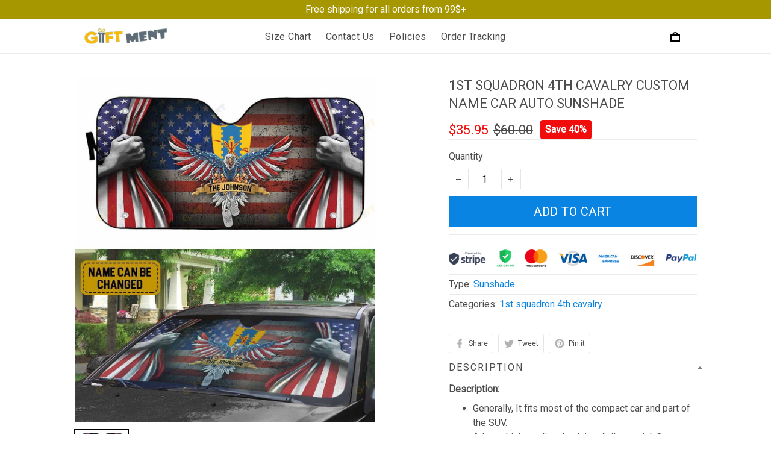

--- FILE ---
content_type: application/javascript
request_url: https://cdn.thesitebase.net/next/app/36545/assets/google.BSsKT53a.js
body_size: 3014
content:
import{Q as y,u as C,N as b,T as n,h as m}from"./app.js";import{B as P}from"./base.BcwzXY-k.js";import{G as h}from"./googleTransformer.BG0HZkYE.js";import"./index.DI8fvZQg.js";import"./conversionAPI.BcD5O-Ot.js";import"./sha256.BlEHGRqa.js";class O extends P{constructor(){super(...arguments),this.name="google",this.eventLogs=new Array,this.gtagIds4=new Array,this.gtagIds=new Array,this.adsIds=new Array,this.gaIds=new Array}async init(t){var s;this.isDebug()&&this.logger.debug("init google"),this.queue=new y(t),this.adsIds=((s=this.settings.ads)==null?void 0:s.map(i=>i.id))||[],this.settings.google.id&&(this.gaIds=this.settings.google.id.split(",").map(i=>i.trim()));let e=this.gaIds.length?this.gaIds[0]:"";if(!e&&this.adsIds.length&&(e=this.adsIds[0]),window.dataLayer=window.dataLayer||[],!!e.length){this.gaIds.forEach(i=>{/(UA|YT|MO)-\d+-\d+/i.test(i)?this.gtagIds.push(i):/(G)-/i.test(i)&&this.gtagIds4.push(i)});try{const i="https://www.googletagmanager.com/gtag/js?id=".concat(e),{load:r}=C(i,b,{strategy:"lazyOnload"});await r(!1);const o=this;window.gtag=function(){window.dataLayer.push(arguments),arguments.length>0&&o.providerLogging(arguments[0],{params:arguments},o.name)},window.gtag("js",new Date)}catch(i){this.logger.error("Failed to inject script google",i),this.providerLogging("init_error",{error:i,id:e})}this.isReady()&&(this.gaIds.length&&this.gaIds.forEach(i=>{window.gtag("config",i)}),this.adsIds.length&&this.adsIds.forEach(i=>{window.gtag("config",i,{allow_enhanced_conversions:!0})}),this.retry())}}track(t,e,s="event"){const i={...e,shop_id:this.shop.id,shop_name:this.shop.name};this.isDebug()?this.debug("track",{type:s,name:t,property:i}):window.gtag(s,t,i),this.eventLogs.push({event:t,value:i})}view(t,e,s=""){const i=e.replace("https://".concat(this.shop.domain),"");this.trackView(t,i)}event(t,e,s=""){var i,r,o,a;if(!this.isTestmode()){switch(t){case n.PageView:this.eventPageView(e.extra);break;case n.Search:this.eventSearch(e.extra);break;case n.ViewProduct:case n.AddToCart:case n.AddToCartSBase:this.eventViewOrAddToCartItem(t,e.product);break;case n.BeginToCheckout:this.eventBeginCheckout(e.checkout);break;case n.UseCouponCode:this.eventUseCouponCode((i=e.extra)==null?void 0:i.couponCode);break;case n.AddShippingInfo:this.eventAddShippingInfo(e.checkout);break;case n.SelectShippingMethod:this.eventShippingMethod((r=e.extra)==null?void 0:r.step,e.checkout);break;case n.AddPaymentInfo:this.eventAddPaymentInfo(e.extra,e.checkout);break;case n.Checkout2ndStep:this.eventCheckoutStep(2,e.checkout);break;case n.Checkout3rdStep:this.eventCheckoutStep(3,e.checkout);break;case n.Purchase:this.eventPurchase(e.checkout);break}if(this.fireConversionAndDynamicPageViewEvent(t,e),this.settings.google.enable_ga_remarketing&&this.settings.google.ga_remarketing_target==="event")switch(t){case n.PageView:((o=e.extra)==null?void 0:o.type)==="searchresults"&&this.eventViewCollectionOrViewSearch(n.ViewSearchResults,e),((a=e.extra)==null?void 0:a.type)==="category"&&this.eventViewCollectionOrViewSearch(n.ViewItemList,e);break;case n.ViewProduct:case n.AddToCart:case n.AddToCartSBase:this.eventAddToCartOrViewItemsRemarketing(t,e.product);break;case n.Purchase:this.eventPurchaseRemarketing(e.checkout);break}}}fireConversionAndDynamicPageViewEvent(t,e){var s;(s=this.settings.ads)!=null&&s.length&&this.settings.ads.forEach(i=>{if(i.id)switch(t){case n.ViewProduct:case n.AddToCart:case n.AddToCartSBase:case n.BeginToCheckout:case n.Purchase:this.eventConversion(t,i,e);break;case n.PageView:this.eventDynamicPageView(i.id,e);break}})}isReady(){return typeof window.gtag<"u"}async eventPurchase(t){var e,s;if(t){const i=this.shop.currency.code||"",r=this.shop.currency.rate||1,o=t.total.total_tax||0,a=t.total.total_shipping||0,g={eventName:"purchase",transaction_id:"".concat(((e=t.order)==null?void 0:e.id)||0),currency:i,tax:Number(this.formatCurrency(o)),shipping:Number(this.formatCurrency(a)),coupon:((s=t.discounts[0])==null?void 0:s.discount_code)||"",...await h.getUserInfoFromCheckout(t)},d={...g,items:h.getItems(t,i,!1,!0,r),value:this.getPriceSendOrderTotalGA(t)},c={...g,items:h.getItems(t,i,!0,!0,r),value:this.getPriceSendOrderTotalGA(t)};this.fireEvent(d,c)}}eventCheckoutStep(t,e){var s;if(e){const i=this.shop.currency.code||"",r=this.shop.currency.rate||1,o={items:h.getItems(e,i,!1,!0,r),checkout_step:t,coupon:((s=e.discounts[0])==null?void 0:s.discount_code)||"",value:this.getPriceSendOrderTotalGA(e),currency:i,send_to:[...this.gtagIds]};this.track("checkout_progress",o)}}eventPageView(t){t!=null&&t.view&&(t!=null&&t.path)&&this.trackView(t.view,t.path)}eventSearch(t){const e={eventName:"search",event_category:"engagement",event_label:t.keyword},s={eventName:"search",search_term:t.keyword};this.fireEvent(e,s)}eventBeginCheckout(t){if(t){const e=this.shop.currency.code||"",s=this.shop.currency.rate||1,i={eventName:"begin_checkout",currency:this.shop.currency.code||"",items:h.getItems(t,e,!1,!0,s),value:this.getPriceSendOrderTotalGA(t)},r={eventName:"begin_checkout",currency:e,items:h.getItems(t,e,!0,!0,s)};this.fireEvent(i,r)}}trackView(t,e){this.gaIds&&this.gaIds.length>0&&this.gaIds.forEach(s=>{this.track(s,{page_path:e,page_title:t},"config")})}fireEvent(t,e){const s=i=>{const r=i.eventName;this.track(r,i)};this.gtagIds.length&&(t.send_to=[...this.gtagIds],s(t)),this.gtagIds4.length&&(e.send_to=[...this.gtagIds4],s(e))}eventViewOrAddToCartItem(t,e){const s=this.shop.currency.rate||1;if(e){const i=t===n.ViewProduct?"view_item":"add_to_cart",r={eventName:i,currency:this.shop.currency.code||"",items:[h.addToCartAndCheckoutPayload(t,e,!1,s)]},o={eventName:i,currency:this.shop.currency.code||"",items:[h.addToCartAndCheckoutPayload(t,e,!0,s)]};this.fireEvent(r,o)}}eventAddToCartOrViewItemsRemarketing(t,e){if(e){const s=t===n.ViewProduct?"view_item":"add_to_cart",i={send_to:this.adsIds,value:Number(this.formatCurrency(e.variant.value.price)),items:[{id:e.variant.value.id,google_business_vertical:"retail"}],currency:this.shop.currency.code||""};this.track(s,i)}}eventViewCollectionOrViewSearch(t,e){var i,r;const s={send_to:this.adsIds,value:(i=e==null?void 0:e.extra)==null?void 0:i.title,currency:this.shop.currency.code||"",items:(r=e==null?void 0:e.extra)==null?void 0:r.products.slice(0,5).map(o=>({id:o.variants&&o.variants.length>0?o.variants[0].id:o.id,google_business_vertical:"retail"}))};s.value&&this.track(t,s)}eventPurchaseRemarketing(t){if(t){const e=t.total.total_price||0,s={send_to:this.adsIds,value:Number(this.formatCurrency(e)),currency:this.shop.currency.code||"",items:t.items.map(i=>({id:i.variant_id,google_business_vertical:"retail"}))};this.track("purchase",s)}}eventUseCouponCode(t){const e={checkout_step:1,checkout_option:"use_coupon",value:t||"",send_to:[...this.gtagIds]};this.track("set_checkout_option",e)}eventAddShippingInfo(t){if(t){const e=t.info.shipping_address||{},s={checkout_step:1,checkout_option:Object.values(e).filter(i=>typeof i!="boolean"&&i!=="").join(","),send_to:[...this.gtagIds]};this.track("set_checkout_option",s)}}eventShippingMethod(t,e){if(e){const s={eventName:"set_checkout_option",checkout_step:t||2,checkout_option:"shipping_method",value:"".concat(e.shipping.selected.method_title)},i=this.gtag4Payload("add_shipping_info",e);this.fireEvent(s,i)}}gtag4Payload(t,e){var r;const s=this.shop.currency.code||"",i=h.getItems(e,s,!0,!0,this.shop.currency.rate);return{eventName:t,coupon:"".concat(((r=e.discounts[0])==null?void 0:r.discount_code)||""),currency:"".concat(s),items:i,shipping_tier:"",value:this.getPriceSendOrderTotalGA(e)}}eventAddPaymentInfo({step:t,paymentMethod:e},s){if(s){const i={eventName:"set_checkout_option",checkout_step:t||3,checkout_option:"payment_method",value:"".concat(e)},r=this.gtag4Payload("add_payment_info",s);this.fireEvent(i,r)}}eventConversion(t,e,s){var g,d,c,l;const i=s==null?void 0:s.checkout;let r=0,o=!1;const a=((c=(d=(g=s==null?void 0:s.product)==null?void 0:g.variant)==null?void 0:d.value)==null?void 0:c.price)||0;if(i&&(r=this.getPriceSendOrderTotalGA(i)),e.label){if(t===e.conversion_goal||t===n.Purchase&&!e.conversion_goal)switch(o=!0,t){case n.ViewProduct:case n.AddToCart:case n.AddToCartSBase:r=Number(this.formatCurrency(a));break}let u={send_to:"".concat(e.id,"/").concat(e.label),currency:this.shop.currency.code,value:r};if(i&&((l=i.order)!=null&&l.id)&&(u=Object.assign(u,{transaction_id:"".concat(i.order.id||"")})),i){const{last_name:v="",first_name:_="",city:p="",zip:f="",country:w=""}=i.info.shipping_address||{};window.enhanced_conversion_data={email:"".concat(i.info.email||""),phone_number:"".concat(i.info.phone||""),first_name:_,last_name:v,home_address:{city:p,postal_code:"".concat(f),country:w}}}o&&(this.track("conversion",u),window.enhanced_conversion_data=void 0)}this.eventDynamicPageView(e.id,{extra:{type:"purchase",ecomm_prodid:i?i.items.map(u=>u.variant_id):[],ecomm_totalvalue:this.getPriceSendOrderTotalGA(s.checkout)}})}eventDynamicPageView(t,{cart:e,extra:s,product:i}){var o;if(!t||!(s!=null&&s.type)||this.settings.google.ga_remarketing_target!=="page"||!this.settings.google.enable_ga_remarketing)return;let r={};if((o=s==null?void 0:s.products)!=null&&o.length){const a=s==null?void 0:s.products.slice(0,5).filter(c=>c.variants&&c.variants.length),g=a.map(c=>c.variants[0].id),d=a.reduce((c,l)=>c+l.price,0);r={ecomm_prodid:g,ecomm_totalvalue:Number(this.formatCurrency(d))},s!=null&&s.collectionRoute&&(r.ecomm_category=s==null?void 0:s.collectionRoute)}else e?r={ecomm_prodid:e.items.map(a=>a.variant_id),ecomm_totalvalue:Number(this.formatCurrency(e.total_price))}:s&&m(s,"ecomm_prodid")&&m(s,"ecomm_totalvalue")?r={ecomm_prodid:s.ecomm_prodid,ecomm_totalvalue:Number(this.formatCurrency(s.ecomm_totalvalue))}:i&&(r={ecomm_prodid:i.variant.value.id,ecomm_totalvalue:Number(this.formatCurrency(i.variant.value.price))});r={...r,send_to:t,ecomm_pagetype:s==null?void 0:s.type},this.track("page_view",r)}getPriceSendOrderTotalGA(t){let e=t?t.total.subtotal_price:0;this.settings.google.ga_order_total&&(e=t?t.total.total_price:0);const s=Number(this.formatCurrency(e));if(!s)return 0;try{this.http.post("/logging-monitor.json",{body:{message:"tracking_price_sent_to_GA",shop_id:this.shop.id,source_of_data:"storefront",priority:"low",module_name:"google",extra_readable_info:JSON.stringify({total_price:s,raw_price:e,checkout_total:(t==null?void 0:t.total)||"",checkout_token:(t==null?void 0:t.token.checkout)||""})}})}catch(i){this.logger.error("Failed to log tracking data",i)}return s}}export{O as default};


--- FILE ---
content_type: application/javascript
request_url: https://cdn.thesitebase.net/next/app/36545/assets/actions.DLW0v5sl.js
body_size: 30238
content:
const __vite__mapDeps=(i,m=__vite__mapDeps,d=(m.f||(m.f=["assets/CheckoutFooter.GikpNRW1.js","assets/app.js","assets/types.UkR5cL4A.js","assets/CheckoutContainer.mYICv4Rv.js","assets/OrderSummary.CEbzFsaB.js","assets/OrderItem.-kzjlZ5e.js","assets/DiscountCode.XOgie_Ut.js","assets/ApplyDiscount.lPghBXBc.js","assets/Warning.CSE9ay_0.js","assets/CloseIcon.c38XGPlQ.js","assets/Input.BeduKjAx.js","assets/OrderConfirmation.DkP6T_43.js","assets/OrderSteps.NfX0bFwB.js","assets/NewOrderSummary.BsUHDHAR.js"])))=>i.map(i=>d[i]);
import{z as ve,t as Te,r as He,a as C,bB as St,an as lt,c as te,d2 as mo,d3 as go,cQ as fo,d4 as ae,X as be,aF as at,d5 as ot,d6 as Ne,ak as De,_ as Pe,W as xt,cg as It,ae as ee,G as M,e as _t,d7 as yt,d8 as Ot,cY as st,d9 as Rt,bl as Pt,bm as vt,aJ as mt,v as Eo,da as gt,w as Ye,ao as Gt,bj as Kt,bs as ko,bc as L,cO as Co,bD as To,bC as So,x as Bt,m as we,T as v,cI as et,db as Io,dc as yo,dd as Oo,be as Ro,ac as At,cJ as ut,bt as rt,bg as Po,cs as vo,cn as pt,de as Ao,O as $e,df as Nt,f as No,dg as Dt,cR as Xe,dh as me,aO as bt,di as Ut,aV as Mt,dj as wt,aW as $t,$ as X,ce as it,c$ as Do,cX as bo,dk as Uo,dl as Mo,dm as wo}from"./app.js";import{C as $o}from"./types.UkR5cL4A.js";const Fo=()=>{const e=ve(),{$inABTesting:t,$isPreview:o}=Te(),n=t("block_checkout_using_platform_domain"),r=He(!1),s=C(()=>o.value?!1:e.state.shop.domain.endsWith("onshopbase.com")),i=C(()=>n&&s.value&&!r.value),c=C(()=>n&&s.value);return St("isBlockCheckout",i),St("isShowWarningBlockCheckout",c),lt(()=>{const _=e.$localStorage.get("sbase_shop-access-token");_&&_.length>0&&(r.value=!0)}),{isBlockCheckout:i,isShowWarningBlockCheckout:c}},tt={address1:"",address2:"",city:"",company:"",country:"",country_code:"",country_name:"",cpf_or_cnpj_number:"",first_name:"",last_name:"",name:"",phone:"",province:"",province_code:"",sbcn_valid_address:0,zip:"",remember_me:!1},Ho={is_add_tipping:!1,customTippingValue:""},Lo={bootstrap:{support_paypal_express:!1,iframe_url:""},getCheckoutInfoResponse:null,isFetchingInfo:!1,token:"",step:"",orderJustCompleted:!1,isDisableGoogleAutocomplete:!1,lookUpAddress:{country_code:"",province_code:""},availableShippingCountries:[],error:!1,cloneError:!1,stepError:{},shipping:{methods:[],isFetching:!1,fetched:!1,selectedShippingMethod:"",nonShipVariants:[],isSaving:!1},customerInformation:{billing_address:te(tt),shipping_address:te(tt),email:"",buyer_accepts_marketing:!1,is_using_same_address:!0,is_add_tipping:!1,current_tipping:0,shippingZipCodes:[],isFetchingShippingZipCodes:!1,billingZipCodes:[],isFetchingBillingZipCodes:!1,zipCodesCache:{},isHideAsyncValidations:!1,shippingMethodPhone:""},discount:{isInvalidOnCompleteOrder:!1,isLoading:!1,overridedManualDiscountType:"",result:null},isSubmittingOrder:!1,isRedirectingFromProvider:!1,payment:{fetched:!1,paymentMethods:[],selectedPaymentMethodId:0,selectedPaymentMethodType:"",isShowProcessorButton:!1,isSyncingPaymentExpress:!1,isHideProcessButton:!1,placeOrderError:!1,isStripeInjected:null,isPaypalInjected:null,timeInit:{}},isRedirectingToProvider:!1,tipping:te(Ho),countries:[],detectedCountryCode:"",isAcceptedTermOfService:!1,isShowToolTipTermOfService:!1,isStripeFormFilled:!1,isRequiredPhoneNumber:!1,isActionPhoneInBaseAddress:!1};var Yt={exports:{}};(function(e,t){(function(o,n){e.exports=n()})(mo,function(){var o={LTS:"h:mm:ss A",LT:"h:mm A",L:"MM/DD/YYYY",LL:"MMMM D, YYYY",LLL:"MMMM D, YYYY h:mm A",LLLL:"dddd, MMMM D, YYYY h:mm A"};return function(n,r,s){var i=r.prototype,c=i.format;s.en.formats=o,i.format=function(_){_===void 0&&(_="YYYY-MM-DDTHH:mm:ssZ");var a=this.$locale().formats,h=function(l,S){return l.replace(/(\[[^\]]+])|(LTS?|l{1,4}|L{1,4})/g,function(f,d,E){var y=E&&E.toUpperCase();return d||S[E]||o[E]||S[y].replace(/(\[[^\]]+])|(MMMM|MM|DD|dddd)/g,function(P,m,R){return m||R.slice(1)})})}(_,a===void 0?{}:a);return c.call(this,h)}}})})(Yt);var xo=Yt.exports;const Go=go(xo);fo.extend(Go);const Y={PURCHASE:"tracking/purchase",USE_PAYPAL:"tracking/use-paypal",BEGIN_CHECKOUT:"tracking/begin-checkout",SHIPPING_ADDRESS:"checkoutFieldValues/shippingAddress",CONTACT_INFORMATION:"checkoutFieldValues/contactInformation",DELETED_DISCOUNTS:"checkoutFieldValues/deletedDiscounts",COUNTRIES:"checkout/countries"},Ft={af:"ZA",am:"ET",ar:"AE",as:"IN",az:"AZ",ba:"RU",be:"BY",bg:"BG",bn:"BD",br:"FR",bs:"Latn-BA",ca:"ES",co:"FR",cs:"CZ",cy:"GB",da:"DK",de:"AT",dsb:"DE",dv:"MV",el:"CY",en:"US",es:"AR",et:"EE",eu:"ES",fa:"IR",fi:"FI",fil:"PH",fo:"FO",fr:"BE",fy:"NL",ga:"IE",gd:"GB",gl:"ES",gsw:"FR",gu:"IN",ha:"Latn-NG",he:"IL",hi:"IN",hr:"BA",hsb:"DE",hu:"HU",hy:"AM",id:"ID",ig:"NG",ii:"CN",in:"ID",is:"IS",it:"CH",iu:"Latn-CA",iw:"IL",ja:"JP",ka:"GE",kk:"KZ",kl:"GL",km:"KH",kn:"IN",ko:"KR",ky:"KG",lb:"LU",lo:"LA",lt:"LT",lv:"LV",mi:"NZ",mk:"MK",ml:"IN",mn:"MN",moh:"CA",mr:"IN",nb:"NO",nso:"ZA",oc:"FR",pa:"IN",ps:"AF",pt:"BR",rm:"CH",ro:"MO",ru:"RU",rw:"RW",sa:"IN",se:"FI",si:"LK",sq:"AL",sw:"KE",th:"TH",tk:"TM",tn:"ZA",tr:"TR",tzm:"Latn-DZ",ug:"CN",uk:"UA",ur:"PK",uz:"Latn-UZ",vi:"VN",wo:"SN",xh:"ZA",yo:"NG",zh:"CN",zu:"ZA"};function jt(e){return"checkoutFieldValues/access_key_".concat(e)}function Vt(e){return"selected_payment_method_".concat(e)}function nn(e,t){ae.set(Vt(e),JSON.stringify(t))}function qt(e,t){ae.set(jt(e),t,{expires:new Date(xt(be(7)))})}function sn(e){ae.set("express_checkout_info",JSON.stringify(e),{expires:new Date(xt(be(1)))})}function rn(){return ae.get("express_checkout_info")}function cn(){return ae.remove("express_checkout_info")}function dt(e){return ae.get(jt(e))}function Ko(e){ae.set(Y.SHIPPING_ADDRESS,typeof e!="string"?JSON.stringify(e):e)}function Bo(e){ae.set(Y.CONTACT_INFORMATION,typeof e!="string"?JSON.stringify(e):e)}function Ht(){try{const e=ae.get(Y.SHIPPING_ADDRESS),t=Object.assign({},tt,e),o={};return Object.keys(tt).forEach(n=>{o[n]=t[n]}),o}catch(e){return{}}}function Lt(){try{const e=ae.get(Y.CONTACT_INFORMATION);return{email:e.email||"",buyer_accepts_marketing:typeof e.buyer_accepts_marketing<"u"?e.buyer_accepts_marketing:!1}}catch(e){return{}}}function Yo(){ae.remove(Y.CONTACT_INFORMATION),ae.remove(Y.SHIPPING_ADDRESS)}function an(e){switch(e){case ee.PaypalExpress:return It.TypePaypal;default:return It.TypeCreditCard}}function _n(e){return ae.get(Vt(e))}function un({action:e="",payload:t={}}){const o=document.createElement("form");o.style.display="none",o.setAttribute("method","post"),o.setAttribute("action",e),o.setAttribute("enctype","application/x-www-form-urlencoded"),Object.keys(t).forEach(n=>{const r=document.createElement("input");r.setAttribute("type","text"),r.setAttribute("name",n),typeof t[n]=="object"?r.setAttribute("value",JSON.stringify(t[n])):r.setAttribute("value",t[n]),o.appendChild(r)}),document.body.appendChild(o),HTMLFormElement.prototype.submit.call(o)}function pn({paymentMethod:e="",payload:t={}}){switch(e){case M.razorpay:{if(!t.key_id||!t.amount||!t.currency||!t.order_id)break;const o={key:t.key_id,amount:t.amount,currency:t.currency,name:t.name,order_id:t.order_id,image:t.image,callback_url:t.callback_url,prefill:{email:t.email,contact:t.contact},theme:{color:t.theme_color}};window.Razorpay&&new window.Razorpay(o).open();break}}}function Qe(e){const t={is_using_same_address:e.customerInformation.is_using_same_address};return e.customerInformation.is_using_same_address||(t.billing_address=Object.assign({},e.customerInformation.billing_address),t.billing_address.name=""),t}function dn(e,t,o){let n;t.isUsingBusinessDay?n=be(at(o,e),o):n=be(e,o);const r=new Date(n.getFullYear(),n.getMonth(),n.getDate(),n.getHours(),n.getMinutes(),n.getSeconds());return zt(r,{isShowYear:t.isShowYear})}function zt(e,t){const o=ot(),n=Ft[o.current.value]?o.current.value+"-"+Ft[o.current.value]:"en-US",r={month:"short",day:"numeric"};return t.isShowYear&&(r.year="numeric"),t.isShowHours&&(r.hour="2-digit",r.minute="2-digit",r.timeZoneName="short"),e.toLocaleDateString(n,r)}function hn(e){const t=new Date(e),o=["Jan","Feb","Mar","Apr","May","Jun","Jul","Aug","Sep","Oct","Nov","Dec"],n=t.getFullYear(),r=o[t.getMonth()],s=t.getDate();return"".concat(r," ").concat(s,", ").concat(n)}function ln(){return{[Ne.CheckoutFooter]:De(()=>Pe(()=>import("./CheckoutFooter.GikpNRW1.js"),__vite__mapDeps([0,1,2]))),[Ne.CheckoutContainer]:De(()=>Pe(()=>import("./CheckoutContainer.mYICv4Rv.js"),__vite__mapDeps([3,1,2]))),[Ne.OrderSummary]:De(()=>Pe(()=>import("./OrderSummary.CEbzFsaB.js"),__vite__mapDeps([4,1]))),[Ne.OrderItem]:De(()=>Pe(()=>import("./OrderItem.-kzjlZ5e.js"),__vite__mapDeps([5,1]))),[Ne.DiscountCode]:De(()=>Pe(()=>import("./DiscountCode.XOgie_Ut.js"),__vite__mapDeps([6,7,1,8,9,10,2]))),[Ne.OrderConfirmation]:De(()=>Pe(()=>import("./OrderConfirmation.DkP6T_43.js"),__vite__mapDeps([11,1]))),[Ne.OrderSteps]:De(()=>Pe(()=>import("./OrderSteps.NfX0bFwB.js"),__vite__mapDeps([12,1]))),[Ne.NewOrderSummary]:De(()=>Pe(()=>import("./NewOrderSummary.BsUHDHAR.js"),__vite__mapDeps([13,1,7,8,9,10,2])))}}function mn(e,t,o){return o!=null&&o.get("X-Global-Market-Currency")&&yt.has(o.get("X-Global-Market-Currency"))?o.get("X-Global-Market-Currency"):t!=null&&t.country_id&&yt.has(t==null?void 0:t.code)?t==null?void 0:t.code:e==null?void 0:e.code}function jo(e){var y,P,m,R,N,I,b,F,G,Z,W,w,se,J,ce,oe,_e,K,q,ue,Se,Ie,ge,ye,fe,Ee,Oe,u,T,A,H,B,Q,re,ke;const t=_t({},e.getCheckoutInfoResponse||{});let o=[];t.info&&(o=[{discount_applied:t.info.discount_applied,discount_code:t.info.discount_code,discount_type:t.info.discount_type,discount_value:t.info.discount_value,is_applied_entire_order:t.info.is_applied_entire_order,is_discount_maximum_amount:t.info.is_discount_maximum_amount,price_rule_title:t.info.price_rule_title,free_shipping_type:t.info.free_shipping_type,maximum_discount_amount:t.info.maximum_discount_amount}]);const n={checkout:((y=t.token)==null?void 0:y.checkout_token)||"",cart:((P=t.token)==null?void 0:P.cart_token)||""},r={address1:e.customerInformation.shipping_address.address1,address2:e.customerInformation.shipping_address.address2,city:e.customerInformation.shipping_address.city,company:e.customerInformation.shipping_address.company,country:e.customerInformation.shipping_address.country,country_code:e.customerInformation.shipping_address.country_code,country_name:e.customerInformation.shipping_address.country_name,first_name:e.customerInformation.shipping_address.first_name,last_name:e.customerInformation.shipping_address.last_name,name:e.customerInformation.shipping_address.name,province:e.customerInformation.shipping_address.province,province_code:e.customerInformation.shipping_address.province_code,zip:e.customerInformation.shipping_address.zip},s={address1:e.customerInformation.billing_address.address1,address2:e.customerInformation.billing_address.address2,city:e.customerInformation.billing_address.city,company:e.customerInformation.billing_address.company,country:e.customerInformation.billing_address.country,country_code:e.customerInformation.billing_address.country_code,country_name:e.customerInformation.billing_address.country_name,first_name:e.customerInformation.billing_address.first_name,last_name:e.customerInformation.billing_address.last_name,name:e.customerInformation.billing_address.name,province:e.customerInformation.billing_address.province,province_code:e.customerInformation.billing_address.province_code,zip:e.customerInformation.billing_address.zip},i={customer_id:((m=t.info)==null?void 0:m.customer_id)||0,email:e.customerInformation.email,buyer_accepts_marketing:e.customerInformation.buyer_accepts_marketing,force_hidden_post_purchase:((R=t.info)==null?void 0:R.force_hidden_post_purchase)||!1,is_checkout_review:((N=t.info)==null?void 0:N.is_checkout_review)||!1,is_express_checkout:((I=t.info)==null?void 0:I.is_express_checkout)||!1,is_using_same_address:((b=t.info)==null?void 0:b.is_using_same_address)||!1,buyer_accepts_sms:e.customerInformation.shipping_address.buyer_accepts_sms,buyer_change_accepts_sms:e.customerInformation.shipping_address.buyer_change_accepts_sms,cpf_or_cnpj_number:e.customerInformation.shipping_address.cpf_or_cnpj_number,note:((F=t.info)==null?void 0:F.note)||"",phone:e.customerInformation.shipping_address.phone,created_at:((G=t.info)==null?void 0:G.created_at)||0,shipping_address:r,billing_address:s,is_completed:!1},c=e.shipping.methods.map(U=>({amount:U.amount,base_amount:U.base_amount,default_selected_method:U.default_selected_method,is_free_shipping_with_cap:U.is_free_shipping_with_cap,max_only_shipping_time:U.max_only_shipping_time,max_processing_time:U.max_processing_time,max_shipping_time:U.max_shipping_time,method_code:U.method_code,method_title:U.method_title,min_only_shipping_time:U.min_only_shipping_time,min_processing_time:U.min_processing_time,min_shipping_time:U.min_shipping_time,shipping_group_code:U.shipping_group_code,shipping_rule_id:U.shipping_rule_id,shipping_rule_type:U.shipping_rule_type,type:U.type}));let _=c.find(U=>U.method_code===e.shipping.selectedShippingMethod);!_&&((Z=t.info)!=null&&Z.shipping_method)&&(_={method_code:t.info.shipping_method.method_code,method_title:t.info.shipping_method.method_title,shipping_group_code:t.info.shipping_method.shipping_group_code,shipping_rule_id:t.info.shipping_method.shipping_rule_id,shipping_rule_type:t.info.shipping_method.shipping_rule_type,type:t.info.shipping_method.type});const a={methods:c,selected:_||{},variants_not_shippable_ids:e.shipping.nonShipVariants},h=e.payment.paymentMethods.find(U=>U.type===e.payment.selectedPaymentMethodType)||{},l={method_id:h.id||0,method_code:h.code||"",method_title:h.title||"",method_type:h.type||"",provider:"",method:h.method||"",hide_button_complete_order:((W=h.provider_options)==null?void 0:W.hide_button_complete_order)||!1,is_support_post_purchase:!1},S={conversion_rate_to_euro:((w=t.totals)==null?void 0:w.conversion_rate_to_euro)||0,is_include_shipping_tax:((se=t.totals)==null?void 0:se.is_include_shipping_tax)||!1,not_explicit_discount:((J=t.totals)==null?void 0:J.not_explicit_discount)||0,previous_shipping_fee:((ce=t.totals)==null?void 0:ce.previous_shipping_fee)||0,shipping_fee:((oe=t.totals)==null?void 0:oe.shipping_fee)||0,subtotal_price:((_e=t.totals)==null?void 0:_e.subtotal_price)||0,tax_price_include:((K=t.totals)==null?void 0:K.tax_price_include)||!1,total_discounts:((q=t.totals)==null?void 0:q.total_discounts)||0,total_extra_fee:((ue=t.totals)==null?void 0:ue.total_extra_fee)||0,total_line_items_discount:((Se=t.totals)==null?void 0:Se.total_line_items_discount)||0,total_line_items_price:((Ie=t.totals)==null?void 0:Ie.total_line_items_price)||0,total_price:((ge=t.totals)==null?void 0:ge.total_price)||0,total_shipping:((ye=t.totals)==null?void 0:ye.total_shipping)||0,total_tipping:((fe=t.totals)==null?void 0:fe.total_tipping)||0,total_tax:((Ee=t.totals)==null?void 0:Ee.total_tax)||0,already_paid:Number(((u=(Oe=t.info)==null?void 0:Oe.extra_data)==null?void 0:u.already_paid)||0)};let f={};t.order&&(f={access_key_allowed:t.order.access_key_allowed,cancelled_at:t.order.cancelled_at,created_at:t.order.created_at,financial_status:t.order.financial_status,fulfillment_status:t.order.fulfillment_status,fulfillments:t.order.fulfillments,id:t.order.id,is_in_post_purchase:t.order.is_in_post_purchase,is_test_order:t.order.is_test_order,name:t.order.name,not_fulfilled_items:t.order.not_fulfilled_items,status:t.order.status,token:t.order.token});let d=[];(T=t.totals)!=null&&T.items&&(d=t.totals.items.map(U=>_t({},U,{available:!1})));const E={adjusted_lines:(H=(A=t.info)==null?void 0:A.extra_data)==null?void 0:H.adjusted_line,order_name:(Q=(B=t.info)==null?void 0:B.extra_data)==null?void 0:Q.order_name,is_edited_order:!!((ke=(re=t.info)==null?void 0:re.extra_data)!=null&&ke.is_edited),extra_fee_name:"",amount_to_pay:0};return{token:n,info:i,shipping:a,payment:l,discounts:o,total:S,order:f,items:d,extra:E,tipping:{}}}var g=(e=>(e.SET_IS_DISABLE_GOOGLE_AUTOCOMPLETE="setIsDisableGoogleAutocomplete",e.SET_CHECKOUT_INFO_RESPONSE="setCheckoutInfoResponse",e.SET_IS_FETCHING_INFO="setIsFetchingInfo",e.UPDATE_CHECKOUT_STEP="updateCheckoutStep",e.UPDATE_ORDER_JUST_COMPLETED="updateOrderJustCompleted",e.REFRESH_CHECKOUT="refreshCheckout",e.SET_AVAILABLE_SHIPPING_COUNTRIES="setAvailableShippingCountries",e.UPDATE_CHECKOUT_TOKEN="updateCheckoutToken",e.SET_CHECKOUT_ERROR="setCheckoutError",e.SET_CLONE_CHECKOUT_ERROR="setCloneCheckoutError",e.SET_SHIPPING_ADDRESS="setShippingAddress",e.SET_CUSTOMER_INFORMATION="setCustomerInformation",e.UPDATE_DISCOUNT_STATUS="updateDiscountStatus",e.UPDATE_SHIPPING_STATE="updateShippingState",e.SET_STEP_ERROR="setStepError",e.SET_CHECKOUT_READY="setCheckoutReady",e.GET_PAYMENT_METHODS="getPaymentMethods",e.SET_SELECTED_PAYMENT_METHOD="setSelectedPaymentMethod",e.SET_IS_SHOW_PROCESSOR_BUTTON="isShowProcessorButton",e.SET_REDIRECTING_TO_PROVIDER="setRedirectToProvider",e.UPDATE_CUSTOMER_ID="updateCustomerId",e.SET_CUSTOMER_BILLING_ADDRESS="setCustomerBillingAddress",e.SET_RESULT_VALIDATION_MAIL="set_result_validation_mail",e.SET_IS_BLOCK_TRACK_EVENT_VALIDATE_MAIL="set_is_block_track_event_validate_mail",e.SET_USING_SAME_ADDRESS="setUsingSameAddress",e.SET_ADD_TIPPING="setAddTipping",e.SET_IS_SUBMITTING_ORDER="setIsSubmittingOrder",e.SET_IS_SYNCING_PAYMENT_EXPRESS="setIsSyncingPaymentExpress",e.SET_IS_FETCHED_PAYMENT_METHODS="setIsFetchedPaymentMethods",e.SET_HIDE_PROCESS_BUTTON="setHideProcessButton",e.SET_PLACE_ORDER_ERROR="setPlaceOrderError",e.UPDATE_LOOKUP_COUNTRY_AND_STATE="updateLookupCountryAndState",e.SET_TIPPING_CUSTOM_VALUE="setTippingCustomValue",e.SET_IS_STRIPE_INJECTED="setIsStripeInjected",e.SET_IS_PAYPAL_INJECTED="setIsPaypalInjected",e.SET_IS_BRAINTREE_INJECTED="setIsBraintreeInjected",e.SET_IS_CHECKOUT_COM_INJECTED="setIsCheckoutComInjected",e.SET_IS_RAZORPAY_INJECTED="setIsRazorPayInjected",e.SET_COUNTRY_AND_PROVINCE="setCountryAndProvince",e.SET_COUNTRY_AND_PROVINCE_TRANSLATE="setCountryAndProvinceTranslate",e.SET_DETECTED_COUNTRY_CODE="setDetectedCountryCode",e.SET_ZIP_CODES="setZipCodes",e.SET_VALID_DISCOUNT="setValidDiscount",e.SET_FETCHING_ZIP_CODES="setFetchingZipCodes",e.SET_FETCHING_VALID_DISCOUNT="setFetchingValidDiscount",e.SET_CACHE_ZIP_CODES="setCacheZipCodes",e.SET_IS_ACCEPTED_TERM_OF_SERVICE="setIsAcceptTermOfService",e.SET_IS_HIDE_VALIDATIONS="setIsHideValidations",e.SET_IS_SHOW_TOOLTIP_TERM_OF_SERVICE="setIsShowTooltipTermOfService",e.SET_IS_STRIPE_FORM_FILLED="setIsStripeFormFilled",e.SET_BOOTSTRAP_CHECKOUT="setBootstrapCheckout",e.SET_IS_REQUIRED_PHONE_NUMBER="setIsRequiredPhoneNumber",e.SET_IS_ACTION_PHONE_IN_BASE_ADDRESS="setIsActionPhoneInBaseAddress",e.SET_PHONE_IN_SHIPPING_METHOD="setPhoneInShippingMethod",e.SET_STATUS_FETCH_APPLY_DISCOUNT="setStatusFetchApplyDiscount",e.SET_IS_LOADING="setIsLoading",e.SET_CHECKOUT_REVIEW="setCheckoutReview",e.SET_USE_FS_GATEWAY_PAYMENT_SHIELD="setUseFSGatewayPaymentShield",e))(g||{});const gn={isShowProcessorButton(e,t){e.payment.isShowProcessorButton=t},setIsRequiredPhoneNumber(e,t){e.isRequiredPhoneNumber=t},setIsActionPhoneInBaseAddress(e,t){e.isActionPhoneInBaseAddress=t},setPhoneInShippingMethod(e,t){e.customerInformation.shippingMethodPhone=t},getPaymentMethods(e,t){e.payment.paymentMethods=t.map(o=>({...o,type:Vo(o),isSupportExpress:qo(o)})).sort((o,n)=>Ot.indexOf(o.type)-Ot.indexOf(n.type))},setSelectedPaymentMethod(e,{id:t,type:o}){e.payment.timeInit[o]||(e.payment.timeInit[o]=Date.now()),e.payment.selectedPaymentMethodId=t,e.payment.selectedPaymentMethodType=o},setIsDisableGoogleAutocomplete(e,t){e.isDisableGoogleAutocomplete=t},setCheckoutInfoResponse(e,t){e.getCheckoutInfoResponse=t},setIsFetchingInfo(e,t){e.isFetchingInfo=t},updateOrderJustCompleted(e,t){var o,n;(n=(o=e.getCheckoutInfoResponse)==null?void 0:o.order)!=null&&n.token&&t&&qt(e.getCheckoutInfoResponse.order.token,t),e.orderJustCompleted=!0},updateCheckoutStep(e,t){e.step=t.step},refreshCheckout(e){Object.assign(e,te(Lo),{lookUpAddress:e.lookUpAddress})},setAvailableShippingCountries(e,t){e.availableShippingCountries=t},updateCheckoutToken(e,t){e.token=t},setCheckoutError(e,t){e.error=t},setCloneCheckoutError(e,t){e.cloneError=t},setShippingAddress(e,t){const o=te(t);e.customerInformation.shipping_address={...e.customerInformation.shipping_address,...o}},setCustomerInformation(e,t){e.customerInformation.email=t.email,e.customerInformation.buyer_accepts_marketing=t.buyer_accepts_marketing},updateDiscountStatus(e,t){Object.keys(t).forEach(n=>{e.discount[n]=t[n]})},updateShippingState(e,t){Object.keys(t).forEach(n=>{e.shipping[n]=t[n]})},setStepError(e,t){e.stepError=t},setCheckoutReady(e){e.isCheckoutReady=!0},setRedirectToProvider(e,t){e.isRedirectingToProvider=t},updateCustomerId(e,t){var o;(o=e.getCheckoutInfoResponse)!=null&&o.info&&(e.getCheckoutInfoResponse.info.customer_id=t)},setIsSubmittingOrder(e,t){e.isSubmittingOrder=t},setCustomerBillingAddress(e,t){e.customerInformation.billing_address=t},set_result_validation_mail(e,t){e.customerInformation.isTrustMail=t},set_is_block_track_event_validate_mail(e,t){e.customerInformation.isBlockTrackEventValidateMail=t},setUsingSameAddress(e,t){e.customerInformation.is_using_same_address=t},setAddTipping(e,t){e.tipping.is_add_tipping=t},setTippingCustomValue(e,t){e.tipping.customTippingValue=t.toString()},setIsSyncingPaymentExpress(e,t){e.payment.isSyncingPaymentExpress=t},setIsFetchedPaymentMethods(e,t){e.payment.fetched=t},setHideProcessButton(e,t){e.payment.isHideProcessButton=t},setPlaceOrderError(e,t){e.payment.placeOrderError=t},updateLookupCountryAndState(e,t){e.lookUpAddress.country_code=t.country_code,e.lookUpAddress.province_code=t.province_code,e.customerInformation.shipping_address.country_code=t.country_code,e.customerInformation.shipping_address.province_code=t.province_code},setIsStripeInjected(e,t){e.payment.isStripeInjected=t},setCountryAndProvince(e,t){e.countries=t},setCountryAndProvinceTranslate(e,t){e.countriesTranslate||(e.countriesTranslate={}),e.countriesTranslate[t.locale]=t.result},setDetectedCountryCode(e,t){e.detectedCountryCode=t},setIsPaypalInjected(e,t){e.payment.isPaypalInjected=t},setIsPaypalInjected(e,t){e.payment.isPaypalInjected=t},setIsBraintreeInjected(e,t){e.payment.isBraintreeInjected=t},setIsCheckoutComInjected(e,t){e.payment.isCheckoutDotComInjected=t},setIsRazorPayInjected(e,t){e.payment.isRazorPayInjected=t},setZipCodes(e,t){t.type==="shipping_address"?e.customerInformation.shippingZipCodes=t.zipCodes:e.customerInformation.billingZipCodes=t.zipCodes},setFetchingZipCodes(e,t){t.type==="shipping_address"?e.customerInformation.isFetchingShippingZipCodes=t.fetching:e.customerInformation.isFetchingBillingZipCodes=t.fetching},setCacheZipCodes(e,t){e.customerInformation.zipCodesCache[t.country_code]||(e.customerInformation.zipCodesCache[t.country_code]={}),e.customerInformation.zipCodesCache[t.country_code][t.search]=[...t.zipCodes]},setIsAcceptTermOfService(e,t){e.isAcceptedTermOfService=t},setIsShowTooltipTermOfService(e,t){e.isShowToolTipTermOfService=t},setIsStripeFormFilled(e,t){e.isStripeFormFilled=t},setIsHideValidations(e,t){e.customerInformation.isHideAsyncValidations=t},setBootstrapCheckout(e,t){e.bootstrap=t},setStatusFetchApplyDiscount(e,t){e.isFetchingApplyDiscount=t},setIsLoading(e,t){e.isLoading=t},setCheckoutReview(e,t){e.getCheckoutInfoResponse.info.is_checkout_review=t},setUseFSGatewayPaymentShield(e,t){e.payment.isUseFSGatewayPaymentShield=t}};function Vo(e){var n,r,s,i,c,_,a,h,l,S,f,d,E,y,P,m,R,N,I,b;const t=e.code==ee.Shopbase,o=e.code==ee.Stripe;if(t||o)return((n=e.provider_options)==null?void 0:n.payment_method_type)=="sepa_debit"?M.sepa:((r=e.provider_options)==null?void 0:r.payment_method_type)=="sofort"?M.sofort:((s=e.provider_options)==null?void 0:s.payment_method_type)=="afterpay_clearpay"?M.afterpay:((i=e.provider_options)==null?void 0:i.payment_method_type)=="klarna"?M.klarna:((c=e.provider_options)==null?void 0:c.payment_method_type)=="giropay"?M.giro:((_=e.provider_options)==null?void 0:_.payment_method_type)=="bancontact"?M.bancontact:((a=e.provider_options)==null?void 0:a.payment_method_type)=="ideal"?M.ideal:t?M.shopbase:M.stripeCreditCard;if(e.code==ee.Cardpay)return M.cardpay;if(e.code==ee.CheckoutCom)return M.checkoutCom;if(e.code==ee.Braintree)return M.braintree;if(e.code===ee.PaypalPro)return M.paypalPro;if(e.code==ee.PaypalExpress&&!((h=e.provider_options)!=null&&h.enable_smart_button)&&((l=e.provider_options)!=null&&l.domain)&&!((S=e.provider_options)!=null&&S.enable_paypal_paylater))return M.redrawedPaypalStandard;if(e.code==ee.PaypalExpress&&!((f=e.provider_options)!=null&&f.enable_smart_button)&&!((d=e.provider_options)!=null&&d.enable_paypal_paylater))return M.paypalStandard;if(e.code==ee.PaypalExpress&&((E=e.provider_options)!=null&&E.enable_smart_button)&&((y=e.provider_options)!=null&&y.domain)&&!((P=e.provider_options)!=null&&P.enable_paypal_paylater))return M.redrawedPaypalButton;if(e.code==ee.PaypalExpress&&((m=e.provider_options)!=null&&m.enable_smart_button)||(R=e.provider_options)!=null&&R.enable_paypal_paylater)return M.paypalSmartButton;if(((N=e.provider_options)==null?void 0:N.integration_type)===st.hostedCheckoutPage&&e.provider_options.method===Rt.integrated)return M.integratedHosted;if(((I=e.provider_options)==null?void 0:I.integration_type)===st.hostedCheckoutPage&&e.provider_options.method===Rt.creditCard)return M.integratedHostedCreditCard;if(((b=e.provider_options)==null?void 0:b.integration_type)===st.embedded)return M.integratedEmbedded;if(e.code==ee.Test)return M.test;if(e.code==ee.Cod)return M.cod;if(e.code==ee.BankTransfer)return M.bankTransfer;if(e.code==ee.Payoneer)return M.payoneer;if(e.code==ee.Razorpay)return M.razorpay;if(e.code==ee.ZonerPay)return M.zonerpay;throw new Error("payment method type not supported")}function qo(e){return e.code===ee.PaypalExpress}const pe={FRONTEND:"frontend"},ct={INFO:1,WARN:2,ERROR:3,HIGH_RISK:4},de={PAYMENT:"payment",SHIPPING:"shipping",CHANGE_FORM:"change_form",PAGE_ACTION:"page_action",VIEW_COMPONENT:"view_component"},he={TIME_LOAD_FORM_PAYMENT:"005",INIT_PAYMENT:"006",PROCESSING_PAYMENT:"007",VALUE_CHECKOUT_FORM:"001",TIME_PAGE_ACTION:"001",REACHED_CHECKOUT:"002",DATA_TYPE_NONE:"000",STRIPE_FORM_FIELD_CHANGE:"008",MODIFIED_FORM:"009"},le={ERROR_INIT_PAYMENT:"005",ERROR_PROCESSING_PAYMENT:"006",NOT_FOUND_PAYMENT_METHOD:"007",NOT_FOUND_SHIPPING_METHOD:"001",ERROR_TYPE_NONE:"000",FAKE_FORM_PAYMENT:"009"},zo={CHECKOUT_PAYMENT_METHOD:"checkout-payment-method"},Jo={THANK_YOU:"thank_you"},Jt=()=>{const e=ot(),t=ve(),o=C(()=>Object.keys(t.$cookie.get(gt)||[])),n=C(()=>t.state.feature_switch||{}),r=c=>o.value&&o.value.includes(c),s=(c,_)=>[c,_].filter(Boolean).join(".");return{getEstimatedDeliveryWithABTest:(c,_,a,h,l="checkout_and_system")=>{let S=!1,f=0;if((r(L.PLB_ETA_WEEK_V2)||n.value[L.PLB_ETA_WEEK_JULY_2023])&&c>=12){if(c===19&&_===24)return e.t(s(l,"checkout_general.eta_shipping_method_week"),{0:3,1:4});if(c===19&&_===29)return e.t(s(l,"checkout_general.eta_shipping_method_week"),{0:3,1:5});S=!0,f=6}if(r(L.PLB_ETA_WEEK)||S){const d=Dt(c,f),E=Dt(_,f);return d===E?d===1?e.t(s(l,"checkout_general.eta_shipping_method_one_week")):e.t(s(l,"checkout_general.eta_shipping_method_min_week"),{0:d}):e.t(s(l,"checkout_general.eta_shipping_method_week"),{0:d,1:E})}if(r(L.PLB_ETA_FROM))return e.t(s(l,"checkout_general.eta_shipping_method_from_days"),{0:c});if(r(L.PLB_EXACT_DATE)){const d=new Date,E=be(a,d),y=be(h,d);return e.t(s(l,"checkout_general.eta_shipping_method_exact_days"),{0:pt(be(at(E,c),E),"MMM DD"),1:pt(be(at(y,_),y),"MMM DD")})}return e.t(s(l,"checkout_general.eta_shipping_method"),{min_only_shipping_time:c,max_only_shipping_time:_})}}},Zo=()=>{const{$device:e}=Te(),t=ve(),o=Pt(vt.Checkout),n=Pt(vt.ThankYou),r=C(()=>{var m,R;return((R=(m=t==null?void 0:t.state)==null?void 0:m.theme)==null?void 0:R.is_new_theme_checkout)&&!t.state.theme.is_web_builder}),s=C(()=>{var m,R,N;if(r.value)return t.getters["checkout/".concat(x.GET_CHECKOUT_THEME_SETTING)];if((R=(m=o==null?void 0:o.sections)==null?void 0:m.value)!=null&&R.length){const I=((N=o.sections.value.find(Z=>Z.type==="checkout"))==null?void 0:N.settings)||{},{checkout_heading_font:b,checkout_body_font:F,...G}=I;return{...G,checkout_heading_font:(b==null?void 0:b.family)||"",checkout_body_font:(F==null?void 0:F.family)||""}}return t.state.theme.settings.checkout||{}}),i=C(()=>{var m;return((m=t.state.theme.fixed.header)==null?void 0:m.settings)||{}}),c=C(()=>e.value.isMobile?i.value.mobile_logo||i.value.logo:i.value.logo||i.value.mobile_logo),_=C(()=>{var m;return((m=s.value)==null?void 0:m.checkout_logo_image)||c.value}),a=C(()=>{var m;return(m=s.value)!=null&&m.checkout_body_background_image?{backgroundImage:"url(".concat(s.value.checkout_body_background_image,")")}:{}}),h=C(()=>{var m;return(m=s.value)!=null&&m.checkout_header_image?{backgroundImage:"url(".concat(s.value.checkout_header_image,")")}:{}}),l=C(()=>{var m;return r.value?["main__header-logo--".concat(s.value.checkout_logo_position)]:[(m=s.value)!=null&&m.checkout_logo_position?"logo--".concat(s.value.checkout_logo_position):"logo--left"]}),S=C(()=>{var m;return[(m=s.value)!=null&&m.checkout_logo_size?"logo__image--".concat(s.value.checkout_logo_size):"logo__image--medium"]}),f=C(()=>{var m;return"logo--".concat((m=s.value)==null?void 0:m.checkout_logo_position)}),d=C(()=>{var m;return"trust-badge--".concat((m=s.value)==null?void 0:m.checkout_trust_badge_position)}),E=C(()=>{var m,R,N,I,b;return((m=s.value)==null?void 0:m.checkout_trust_badge_position)=="below"?"wrap-header--with-trust-badge-below-logo-".concat((R=s.value)==null?void 0:R.checkout_logo_position):((N=s.value)==null?void 0:N.checkout_logo_position)=="center"?"wrap-header--with-logo-center-trust-badge-".concat((I=s.value)==null?void 0:I.checkout_trust_badge_position):"wrap-header--with-logo-".concat((b=s.value)==null?void 0:b.checkout_logo_position)}),y=C(()=>{var m;return(m=s.value)!=null&&m.checkout_sidebar_background_image?{backgroundImage:"url(".concat(s.value.checkout_sidebar_background_image,")")}:{}}),P=C(()=>{var m,R,N,I;if((R=(m=n==null?void 0:n.sections)==null?void 0:m.value)!=null&&R.length){const b=((N=n.sections.value.find(w=>w.type==="thankyou"))==null?void 0:N.blocks)||[],F=b.filter(w=>w.type==="custom-order-steps").map(w=>w.settings),G=b.filter(w=>w.type==="custom-delivery-policies").map(w=>w.settings),Z=!!(F!=null&&F.length),W=!!(G!=null&&G.length);return{custom_order_steps:F,custom_delivery_policies:G,enable_order_steps:Z,enable_delivery_policies:W}}return(I=t.state.theme.settings)==null?void 0:I.thankyou});return{checkoutThemeSettings:s,checkoutLogoImage:_,bodyBackgroundImageStyle:a,headerBackgroundImageStyle:h,logoPositionStyle:l,logoSizeStyle:S,sidebarBackgroundImageStyle:y,checkoutLogoAltText:C(()=>{var m;return(m=s.value)==null?void 0:m.checkout_logo_alt_text}),checkoutThankYouSettings:P,isNewThemeCheckout:r,trustBadgePositionStyle:d,wrapHeaderStyle:E,logoPositionStyleNew:f,headerLogo:c}},Wo=()=>{const e=ve(),t=mt(),{$isPreview:o}=Te(),n=C(()=>e.getters["checkout/".concat(x.GET_CHECKOUT_SETTINGS)]);return{isPreview:C(()=>o.value||t.params.token==="token"),checkoutSettings:n}},Zt=()=>{const e=ve(),t=mt(),{$tracking:o,$shop:n}=Te(),r=C(()=>e==null?void 0:e.state.checkout),s=He(!1),i=Eo({top:0,height:0}),c=C(()=>{var A,H;const u=e.getters["checkout/".concat(x.TRANSFORM_STATE)],T=(H=(A=r==null?void 0:r.value)==null?void 0:A.getCheckoutInfoResponse.info)==null?void 0:H.applied_discounts;return T&&T.length>0&&(u.discounts=te(T)),u}),_=C(()=>Object.keys(e.$cookie.get(gt)||[])),a=we((u,T)=>{o.event(v.FormFieldFocus,{extra:{input_name:u,value:T}})},500),h=()=>{const u=t.params,T=t.query;u&&T&&u.recover&&T.from_email&&o.event(v.ViewCheckoutFromEmail,{checkout:c.value,extra:{email_type:T.email_type||"",email_params:T.email_params||""}})},l=C(()=>{var u,T,A;return(A=(T=(u=r.value.getCheckoutInfoResponse)==null?void 0:u.info)==null?void 0:T.shipping_address)==null?void 0:A.phone}),S=()=>{const u=t.params,T=t.query;if(u&&T&&u.recover&&T.from_sms){if(!l.value)return;o.event(v.ViewCheckoutFromSMS,{checkout:c.value,extra:{sms_type:T.sms_type||"",sms_params:T.sms_params||""}})}},f=u=>{const T={isTrustMail:u};o.event(v.ValidateMail,T)},d=we(()=>{o.event(v.DoCheckout,{})},200),E=we(()=>{o.event(v.FillShippingInfo,{})},200),y=we(()=>{o.event(v.CompleteShippingInfo,{})},200),P=we(()=>{o.event(v.FillPaymentInfo,{})},200),m=we(()=>{var A,H;const u=e.getters["checkout/".concat(x.SELECTED_PAYMENT_METHOD)],{addTags:T}=$e();T({payment_method_id:u.id,provider_account_id:(A=u.provider_options)==null?void 0:A.provider_account_id}),o.event(v.PlaceOrder,{extra:{type:et,checkout_token:r.value.token,step:$o.CLICK_PLACE_ORDER,source_page:t.name,payment_gateway:(u==null?void 0:u.origin_provider)||(u==null?void 0:u.payment_method_code)||(u==null?void 0:u.origin_code),payment_method_code:u==null?void 0:u.code,provider_account_id:u==null?void 0:u.provider_account_id,metadata:JSON.stringify({payment_method:u.code,payment_method_id:u.id,provider_account_id:(H=u.provider_options)==null?void 0:H.provider_account_id})}})},200),R=(u=!1)=>{const T={checkout:c.value};u&&(T.extra={step:1}),o.event(v.SelectShippingMethod,T)},N=()=>{o.event(v.AddShippingInfo,{checkout:c.value})},I=we(async(u,T,A)=>{o.event(v.FormFieldBlur,{extra:{input_name:u,value:T,additional_info:{checkout_token:r.value.token,source:pe.FRONTEND,status_level:q(v.FormFieldBlur),action:de.CHANGE_FORM,data_type:he.VALUE_CHECKOUT_FORM,error_type:le.ERROR_TYPE_NONE,step:K(),metadata:JSON.stringify({field_name:u,value:T,from_type:A}),path_reference:window.location.pathname+window.location.search}}})},500),b=u=>{o.event(v.ProcessingPaymentFailed,{extra:{checkout_token:r.value.token,source:pe.FRONTEND,status_level:q(v.ProcessingPaymentFailed),action:de.PAYMENT,data_type:he.PROCESSING_PAYMENT,error_type:le.ERROR_PROCESSING_PAYMENT,step:K(),metadata:JSON.stringify({error:u,payment_gateway:r.value.payment.selectedPaymentMethodType,payment_method_id:r.value.payment.selectedPaymentMethodId}),path_reference:window.location.pathname+window.location.search}})},F=u=>{o.event(v.NotFoundShippingMethod,{extra:{checkout_token:r.value.token,source:pe.FRONTEND,status_level:q(v.NotFoundShippingMethod),action:de.SHIPPING,data_type:he.DATA_TYPE_NONE,error_type:le.NOT_FOUND_SHIPPING_METHOD,step:K(),metadata:JSON.stringify({error:u}),path_reference:window.location.pathname+window.location.search}})},G=u=>{o.event(v.NotFoundPaymentMethod,{extra:{checkout_token:r.value.token,source:pe.FRONTEND,status_level:q(v.NotFoundPaymentMethod),action:de.PAYMENT,data_type:he.DATA_TYPE_NONE,error_type:le.NOT_FOUND_PAYMENT_METHOD,step:K(),metadata:JSON.stringify({error:u}),path_reference:window.location.pathname+window.location.search}})},Z=u=>{var T,A,H,B,Q,re;o.event(v.TrackingPageAction,{extra:{checkout_token:r.value.token,source:pe.FRONTEND,status_level:q(v.TrackingPageAction),action:de.PAGE_ACTION,data_type:he.TIME_PAGE_ACTION,error_type:le.ERROR_TYPE_NONE,metadata:JSON.stringify({time_start:u.time_start,time_end:u.time_end,network_info:{downlink:(A=(T=window.navigator)==null?void 0:T.connection)==null?void 0:A.downlink,effectiveType:(B=(H=window.navigator)==null?void 0:H.connection)==null?void 0:B.effectiveType,rtt:(re=(Q=window.navigator)==null?void 0:Q.connection)==null?void 0:re.rtt}}),step:u.step,time_start:u.time_start,time_end:u.time_end,path_reference:window.location.pathname+window.location.search}})},W=async u=>{const T=await Io(JSON.stringify({insecure:!0,system_reason:yo}),atob(e.state.secure.public_key));o.event(Oo,{extra:{internal_data:T}})},w=u=>{o.event(v.StripeFormFieldChange,{extra:{name:u.name,empty:u.empty,complete:u.complete,checkout_token:r.value.token,source:pe.FRONTEND,status_level:q(v.StripeFormFieldChange),action:de.PAYMENT,data_type:he.STRIPE_FORM_FIELD_CHANGE,error_type:le.ERROR_TYPE_NONE,metadata:JSON.stringify(u),step:K(),path_reference:window.location.pathname+window.location.search}})},se=(u,T,A,H)=>{const B={field_name:u,value:T,from_type:A};u===zo.CHECKOUT_PAYMENT_METHOD&&H&&(B.payment_method_type=H.payment_method_type,B.is_default=H.is_default),o.event(v.FieldChange,{extra:{checkout_token:r.value.token,source:pe.FRONTEND,status_level:q(v.FieldChange),action:de.CHANGE_FORM,data_type:he.VALUE_CHECKOUT_FORM,error_type:le.ERROR_TYPE_NONE,step:K(),metadata:JSON.stringify(B),path_reference:window.location.pathname+window.location.search}})},J=(u,T,A)=>{o.event(v.InitPaymentFailed,{extra:{checkout_token:r.value.token,source:pe.FRONTEND,status_level:q(v.InitPaymentFailed),action:de.PAYMENT,data_type:he.DATA_TYPE_NONE,error_type:le.ERROR_INIT_PAYMENT,step:K(),metadata:JSON.stringify({error:u,payment_gateway:T,payment_method_id:A}),path_reference:window.location.pathname+window.location.search}})},ce=u=>{o.event(v.PaymentMethodLoaded,{extra:{provider:u.provider,type:u.type,loadedTime:u.loadedTime,checkout_token:r.value.token,source:pe.FRONTEND,status_level:q(v.PaymentMethodLoaded),action:de.PAYMENT,data_type:he.TIME_LOAD_FORM_PAYMENT,error_type:le.ERROR_TYPE_NONE,step:K(),metadata:JSON.stringify({time_start:u.time_start,time_end:u.time_end,payment_gateway:u.payment_gateway,payment_method_id:u.payment_method_id}),path_reference:window.location.pathname+window.location.search}})},oe=(u={})=>{var H,B,Q,re,ke,U;const A=(((B=(H=e.state.checkout.getCheckoutInfoResponse)==null?void 0:H.totals)==null?void 0:B.items)||[]).map(Re=>({product_id:Re.product_id,variant_id:Re.variant_id,quantity:Re.qty,item_price:Re.price}));return{shop_id:n.value.id,checkout_token:((Q=e.state.checkout)==null?void 0:Q.token)||((ke=(re=e.state.checkout)==null?void 0:re.getCheckoutInfoResponse)==null?void 0:ke.token),cart_token:(U=e.state.cart.cart)==null?void 0:U.token,page_name:u.page,button_name:u.button_name,payment_method:u.payment_method,type:u.is_ignore_type?"":Ro,line_items:JSON.stringify(A),product_id:u.product_id||"",variant_id:u.variant_id||""}},_e=(u,T)=>{o.event(u,{checkout:c.value,extra:oe({product_id:T.product_id||"",variant_id:T.variant_id||"",page:T.page,button_name:T.type,payment_method:T.method,is_ignore_type:T.is_ignore_type})})},K=(u="")=>e.getters["checkout/".concat(x.GET_IS_ONE_PAGE_CHECKOUT)]?"checkout":u||r.value.step,q=u=>{switch(u){case v.FormFieldBlur:case v.PaymentMethodLoaded:case v.TrackingPageAction:case v.StripeFormFieldChange:case v.FieldChange:return ct.INFO;case v.ProcessingPaymentFailed:case v.InitPaymentFailed:case v.NotFoundShippingMethod:case v.NotFoundPaymentMethod:case v.ErrorOrderSummaryShippingAmountMisMatch:return ct.ERROR;case v.FormPaymentChange:return ct.HIGH_RISK;default:return 0}},ue=C(()=>{var u,T;return(T=(u=r.value.getCheckoutInfoResponse)==null?void 0:u.info)==null?void 0:T.is_checkout_review}),Se=(u={})=>{if(ue.value)return;let T=0;const A=setInterval(()=>{(r.value||T>=10)&&(clearInterval(A),o.event(v.Purchase,{checkout:te(c.value),extra:u})),T++},500);o.event(v.PageView,{extra:{view:"Thank you",path:"/checkout/thank_you"}})},Ie=(u,T=!1)=>{const A={checkout:c.value,extra:{paymentMethod:u}};T&&(A.extra.step=1),o.event(v.AddPaymentInfo,A)},ge=u=>{let T={component:u.component,customer_email:u.customer_email,payment:u.payment,shipping_address:u.shipping_address,billing_address:u.billing_address,eta_shipping_date:u.eta_shipping_date};u.step===Jo.THANK_YOU&&(T={...T,google_optimize_variant:_.value,ga_session:fe()}),o.event(v.ViewComponentCheckoutForm,{extra:{checkout_token:r.value.token,source:pe.FRONTEND,status_level:q(v.PaymentMethodLoaded),action:de.VIEW_COMPONENT,data_type:he.DATA_TYPE_NONE,error_type:le.ERROR_TYPE_NONE,step:u.step,metadata:JSON.stringify(T),path_reference:window.location.pathname+window.location.search}})},ye=(u,T)=>{window.addEventListener("scroll",async()=>{await Bt();const A=document.querySelector(u);A&&(i.top=A.getBoundingClientRect().top,i.height=A.getBoundingClientRect().height),i.top+i.height<window.innerHeight&&!s.value&&(await ge({component:T.component,step:K()}),s.value=!0)})},fe=()=>{const u={ga_session_id:"",ga_session_number:""};if(window.google_tag_manager){let T="";Object.keys(window.google_tag_manager).forEach(A=>{(/(UA|YT|MO)-\d+-\d+/i.test(A)||/(G)-/i.test(A))&&(T=A.split("-")[1])}),T&&(T="_ga_".concat(T),Ee(T,u))}return u},Ee=(u,T)=>{const A=e.$cookie.get(u);if(A){const H=/GS\d\.\d\.(.+?)(?:;|$)/,B=A.match(H),Q=B==null?void 0:B[1].split(".");if(!Q){window.setTimeout(()=>Ee(u,T),500);return}T.ga_session_id=Q.shift()||"",T.ga_session_number=Q.shift()||""}};return{emitEventViewCheckoutFromEmail:h,emitEventViewCheckoutFromSms:S,emitShippingMethodTracking:R,emitOnCompleteOrderTracking:Se,emitAddPaymentMethodTracking:Ie,emitValidateMailMethodTracking:f,emitShippingInfoTracking:N,emitFocus:a,emitProcessingPaymentFailed:b,emitFieldChange:se,emitInitPaymentFailed:J,emitTimeLoadFormPayment:ce,emitNotFoundShippingMethod:F,emitNotFoundPaymentMethod:G,emitTrackingPageAction:Z,emitChangeCheckoutFrom:I,emitStripeFormFieldChange:w,emitViewComponentTracking:ge,viewComponentTracking:ye,emitTrackingTOSAction:W,getGASessionId:fe,emitEventDoCheckout:d,emitEventFillShippingInfo:E,emitEventCompleteShippingInfo:y,emitEventFillPaymentInfo:P,emitEventPlaceOrder:m,getPrepareDataExpress:oe,emitTrackingCheckoutExpress:_e,emitEventOrderSummaryShippingAmountMisMatch:u=>{o.event(v.ErrorOrderSummaryShippingAmountMisMatch,{extra:{checkout_token:r.value.token,source:pe.FRONTEND,status_level:q(v.ErrorOrderSummaryShippingAmountMisMatch),action:de.SHIPPING,data_type:he.DATA_TYPE_NONE,error_type:le.ERROR_TYPE_NONE,step:K(),metadata:JSON.stringify({selected_shipping_method:u.selected_shipping_method}),path_reference:window.location.pathname+window.location.search}})}}},fn=()=>{const{emitEventViewCheckoutFromEmail:e,emitEventViewCheckoutFromSms:t,getGASessionId:o}=Zt(),{$tracking:n}=Te(),{customerABTestsList:r}=Wt(),s=ve(),i=s.state.checkout,c=C(()=>s.getters["checkout/".concat(x.TRANSFORM_STATE)]),_=C(()=>s.getters["checkout/".concat(x.CURRENT_CUSTOMER_INFORMATION)]),a=C(()=>{var d,E;return(E=(d=i.getCheckoutInfoResponse)==null?void 0:d.info)==null?void 0:E.shipping_address}),h=(d=!1)=>{var I;const E=_.value.email,y=Object.assign({},a.value||{},{email:E}),P=s.$localStorage.get(At.Current)||{email:""};if(!P.email&&!E)return;const m=s.$localStorage.get("checkout_use_paypal"),R=s.$localStorage.get("started_checkout");!((I=i.getCheckoutInfoResponse)==null?void 0:I.order)&&m===null&&R===null||E&&P.email!==""&&P.email!==E?(s.$localStorage.set(At.Current,JSON.stringify(d?P:y),{}),s.$localStorage.set("started_checkout",!0,{}),n.event(v.StartedCheckout,{checkout:c.value})):s.$localStorage.remove("checkout_use_paypal")},l=C(()=>s.state.customer.customer);Ye(l,d=>{d&&h(!0)});const S=He(!1),f=()=>{if(e(),t(),n.event(v.ReachedCheckout,{checkout:c.value,extra:{google_optimize_variant:r.value,ga_session:o(),type:et}}),s.$localStorage.get(Y.USE_PAYPAL)===null){const E=s.$localStorage.get(Y.BEGIN_CHECKOUT);!S.value&&E===null&&(s.$localStorage.set(Y.BEGIN_CHECKOUT,!0),n.event(v.BeginToCheckout,{checkout:c.value}))}else s.$localStorage.remove(Y.USE_PAYPAL)};return lt(()=>{S.value=!1,s.$localStorage.remove(Y.BEGIN_CHECKOUT)}),Gt(()=>{s.$localStorage.remove(Y.BEGIN_CHECKOUT),s.$localStorage.remove("started_checkout"),S.value=!0}),{emitEventStartedCheckout:h,emitBeginCheckoutTracking:f}},Wt=()=>{const e=ve(),t=mt(),o=Kt(),n=ko(),{emitOnCompleteOrderTracking:r}=Zt(),{$t:s,$i18n:i,$inABTesting:c,$shop:_}=Te(),{isBlockCheckout:a}=Fo(),{checkoutSettings:h}=Wo(),{getEstimatedDeliveryWithABTest:l}=Jt(),{checkoutThemeSettings:S,isNewThemeCheckout:f}=Zo(),d=e.state.checkout,E=c("checkout_additional_setting_tos"),y=c("opay_refactor_checkout"),P=C(()=>e.getters["checkout/".concat(x.GET_CURRENT_TOTAL_PRICE_AND_TAX)]===0),m=C(()=>e.getters["checkout/".concat(x.GET_PAYMENT_METHODS)]),R=C(()=>e.state.checkout.payment.fetched),N=C(()=>!m.value.length&&R.value),I=C(()=>{var p,k;return f.value?S.value.show_term_of_service:E&&((k=(p=h.value)==null?void 0:p.term_of_service)==null?void 0:k.show_term)}),b=C(()=>c("ETA_change_NewYear_Jan_2024")&&_.value.platform.plusbase),F=async()=>{var Ue,Me;const p=He(""),k=He(""),D=He("");t.params&&t.params.token&&(p.value=t.params.token);let V=!1;t.query&&t.query.key&&(k.value=t.query.key,t.query.step==="thank_you"&&(V=!0),await o.replace({...o.currentRoute,query:{}})),(!k.value||k.value.length<1)&&(D.value=dt(p.value),D.value!==""&&(k.value=D.value));const O=await e.dispatch("checkout/".concat(Fe.FETCH_ORDER_STATUS),{accessKey:k.value,token:p.value});if((Me=(Ue=O.data.result)==null?void 0:Ue.order)!=null&&Me.access_key_allowed&&p.value&&k.value&&!D.value&&qt(p.value,k.value),O.data.result&&V){const ze=e.$localStorage.get(Y.PURCHASE);(!ze||ze&&ze!==k.value)&&(ze&&ze!==k.value&&e.$localStorage.remove(Y.PURCHASE),e.$localStorage.set(Y.PURCHASE,k.value),r({complete_type:et}))}},G=c(L.IMPROVE_CHECKOUT_PAGE_SPEED_AUG_2022),Z=c(L.PLB_AB_TEST_CHECKOUT_UI_JULY_2022),W=C(()=>Object.keys(e.$cookie.get(gt)||[])),w=p=>W.value&&W.value.includes(p),se=C(()=>{const p=e.getters["checkout/".concat(x.GET_IS_ONE_PAGE_CHECKOUT)];return(Z||w(L.PLB_AB_TEST_CHECKOUT_UI_JULY_2022))&&nt.value.isMobile&&p}),J=c(L.AB_TEST_CHECKOUT_FLOW_REVISE_SEP_2023),ce=C(()=>{var k;const p=e.getters["checkout/".concat(x.GET_IS_ONE_PAGE_CHECKOUT)];return(c(L.AB_TEST_CHECKOUT_V3_PLUSBASE)||w(L.AB_TEST_CHECKOUT_V3_PLUSBASE))&&_.value.platform.plusbase&&p&&!(c("new_ecom_checkout_WB")&&((k=e.state.theme)!=null&&k.is_web_builder))}),oe=C(()=>e.getters["checkout/".concat(x.GET_IS_ONE_PAGE_CHECKOUT)]),_e=C(()=>S.value.billing_type==="one_line"&&oe.value),K=C(()=>S.value.shipping_method_type==="hide_shipping_line"&&oe.value),q=C(()=>S.value.payment_method_type==="display_cvc_icon"&&oe.value),ue=C(()=>S.value.order_summary_type==="display_saved_money"&&!re.value&&oe.value),Se=C(()=>w(L.NOT_USE_SMP)),Ie=p=>p.includes("https://")||p.includes("http://")?p:"https://".concat(p),ge=(p,k,D,V,O)=>{switch(p){case M.sofort:return O&&O.map_customer_country_with_currency[D]===k;case M.afterpay:return O&&O.map_customer_country_with_currency[D]===k&&D===V;case M.klarna:{const Ue=O.map_merchant_country_with_customer_country[V]||[];return O&&O.map_customer_country_with_currency[D]===k&&Ue.findIndex(Me=>Me===D)!==-1}}},ye=C(()=>N.value?!1:P.value?!0:!e.state.checkout.payment.isHideProcessButton),fe=C(()=>e.state.checkout.isSubmittingOrder),Ee=C(()=>e.state.checkout.isAcceptedTermOfService),Oe=C(()=>{var p,k;return(k=(p=e.state.checkout.getCheckoutInfoResponse)==null?void 0:p.totals)==null?void 0:k.items}),u=C(()=>e.state.checkout.token);Ye(u,p=>{if(p&&p!==t.params.token&&t.params.recover){const k=Object.assign({},t.query);delete k.key,o.push({name:t.name,params:{token:p},query:k})}},{immediate:!0});const T=C(()=>e.state.cart.cart.checkoutToken),A=C(()=>u.value===T.value),H=()=>{A.value&&e.dispatch("cart/".concat(ut.CREATE_CART))},B=C(()=>{var p;return(p=e.state.checkout.getCheckoutInfoResponse)==null?void 0:p.cart_clear}),Q=()=>{var p;!((p=Oe.value)!=null?p:[]).length&&B.value&&o.push("/cart")},re=C(()=>e.getters["checkout/".concat(x.GET_IS_ORDER_COMPLETED)]);Ye(re,p=>{p&&H()},{immediate:!0});const ke=p=>{let k;switch(p){case"contact_information":k=rt.Checkout;break;case"shipping_method":case"payment_method":k=rt.ProcessCheckout;break;case"thank_you":k=rt.PostCheckout;break}k&&n.onContext({type:k,payload:{}})},U=async(p={})=>{const k=await e.dispatch("checkout/".concat(Fe.FETCH_CHECKOUT),p);return Tt(k)?(Oe.value||[]).length?!0:(Q(),!1):!1},Re=()=>e.$http.post("/checkout/".concat(u.value,"/clean-data-express.json")),Je=C(()=>e.getters["checkout/".concat(x.HAS_OUT_STOCK_PRODUCT)]),Ze=async()=>{if(!B.value){await U({handle_out_stock:!0});return}await o.push("/cart")},We=C(()=>e.state.checkout.orderJustCompleted),xe=C(()=>{var p,k;return(k=(p=e.state.checkout.getCheckoutInfoResponse)==null?void 0:p.order)==null?void 0:k.token}),je=C(()=>{var p;return(p=e.state.checkout.getCheckoutInfoResponse)==null?void 0:p.order}),z=async()=>{var O,Ue;const p=t.query,k=Object.assign({},t.query),D=!!((Ue=(O=e.state.checkout.getCheckoutInfoResponse)==null?void 0:O.order)!=null&&Ue.id);if(D&&!We.value&&t.query.auth!=="success"){let Me;return k&&k.msg&&k.msg.toString().includes("MONEY_CONFIRM_MISMATCH")&&(delete k.auth_error,Me="MONEY_CONFIRM_MISMATCH",e.$localStorage.set("post_purchase_fail_".concat(xe.value),!0,{expires:Po(1)})),o.push({path:"/orders/".concat(xe.value||""),query:{key:t.query.key,msg:Me}}).catch(()=>{delete k.msg,o.replace(k)}),!0}let V=!1;if(!p)return!1;if(D&&(V=!0,delete k.msg,delete k.auth_error),p.thank_you&&p.key&&(V=!0,ne(p.key),delete k.key,delete k.thank_you),D&&Ct.value){await o.push({name:"order-status",params:{token:je.value.token},query:{key:t.query.key||void 0}});return}t.query.auth==="success"&&(V=!0,delete k.auth),V&&(k.step="thank_you",await o.replace({query:k}))},ne=p=>{const k=e.$localStorage.get(Y.PURCHASE);(k===null||k&&k!==p)&&(k&&k!==p&&e.$localStorage.remove(Y.PURCHASE),e.$localStorage.set(Y.PURCHASE,p),r({complete_type:et}),n.trigger(vo.CheckoutCompleteOrder)),e.commit("checkout/".concat(g.UPDATE_ORDER_JUST_COMPLETED),t.query.key)},Ve=(p,k,D,V,O="checkout_and_system")=>l(p,k,D,V,O),j=p=>{const D=i.getLocaleMessage(i.current.value).checkout_and_system?"checkout_and_system":"";return Ce(D,p)},Ce=(p,k)=>[p,k].filter(Boolean).join("."),Ge=p=>{const k=i.getLocaleMessage(i.current.value).checkout_and_system;let D="checkout_and_system";return k||(D=""),_.value.platform.plusbase||_.value.platform.printbase?p.map(V=>{const O={...V};if(_.value.platform.plusbase||_.value.platform.printbase){if(O.min_only_shipping_time!=0&&O.max_only_shipping_time!=0)return O.is_only_shipping_time=!0,_.value.platform.plusbase?(O.estimated_delivery=Ve(O.min_only_shipping_time,O.max_only_shipping_time,O.min_processing_time||0,O.max_processing_time||0,D),O):(O.estimated_delivery=s(Ce(D,"checkout_general.eta_shipping_method"),{min_only_shipping_time:O.min_only_shipping_time,max_only_shipping_time:O.max_only_shipping_time}),O);if(!O.min_only_shipping_time&&O.max_only_shipping_time)return O.estimated_delivery=s(Ce(D,"checkout_general.eta_only_max_shipping"),{max_only_shipping_time:O.max_only_shipping_time}),O;O.estimated_delivery=""}return O}):p.map(V=>{const O={...V};return!O.min_only_shipping_time&&!O.max_only_shipping_time?O:O.min_only_shipping_time?O.max_only_shipping_time?O.min_only_shipping_time===O.max_only_shipping_time?(O.estimated_delivery=s(Ce(D,"checkout_general.eta_only_max_shipping"),{max_only_shipping_time:O.max_only_shipping_time}),O):(O.estimated_delivery=s(Ce(D,"checkout_general.eta_shipping_method"),{min_only_shipping_time:O.min_only_shipping_time,max_only_shipping_time:O.max_only_shipping_time}),O):(O.estimated_delivery=s(Ce(D,"checkout_general.eta_only_max_shipping"),{max_only_shipping_time:O.min_only_shipping_time}),O):(O.estimated_delivery=s(Ce(D,"checkout_general.eta_only_max_shipping"),{max_only_shipping_time:O.max_only_shipping_time}),O)})},qe=C(()=>e.state.checkout.cloneError),Ke=C(()=>e.state.checkout.error),$=C(()=>e.state.checkout.stepError),ie=C(()=>{var p;return Ae.value.includes("SHIPPING_METHOD_INVALID")&&kt.value?!1:(Ke.value||qe.value||Object.keys($.value||{}).length>0||((p=t==null?void 0:t.query)==null?void 0:p.message_error)&&t.query.message_error.length>0)&&!Ae.value.includes("CHECKOUT_COMPLETED")&&!Ae.value.includes("SHIPPING_METHOD_INVALID")}),Ae=C(()=>{var p,k;return(p=t==null?void 0:t.query)!=null&&p.message_error&&t.query.message_error.length>0?t.query.message_error:(k=$.value)!=null&&k.checkoutErrorMessage?Co($.value.checkoutErrorMessage):s("checkout_and_system.checkout_general.something_went_wrong")}),Qt=C(()=>Ae.value.includes("CHECKOUT_CART_EMPTY")),eo=C(()=>{var p;return $.value&&((p=$.value.checkoutErrorMessage)!=null&&p.includes("INVALID_RESOURCE_ID"))?!0:$.value&&["account_restricted","PAYMENT_PROVIDER_NOT_ACTIVE"].includes($.value.code||"")}),to=async()=>{if(qe.value){await e.dispatch(Fe.CLONE_CHECKOUT);return}if(Ke.value){await U();return}$.value.retryFunc&&$.value.retryFunc()},oo=()=>{window.location.reload()},{$device:nt}=Te(),no=C(()=>{var p,k,D,V;return(k=(p=e.state.checkout.getCheckoutInfoResponse)==null?void 0:p.info)!=null&&k.is_draft_order_discount||(V=(D=e.state.checkout.getCheckoutInfoResponse)==null?void 0:D.order)!=null&&V.id?!1:nt.value.isMobile}),so=async()=>{var D,V;const p=C(()=>e.getters["checkout/".concat(x.GET_COUPON_DATA)]),k=C(()=>e.state.checkout.discount);if(p.value.error&&(await e.dispatch("checkout/".concat(Fe.HANDLE_DISCOUNT),{action:"remove",code:p.value.code}),!((D=k.value.result)!=null&&D.success)))throw new Error(((V=k.value.result)==null?void 0:V.errorMessage)||"")},ro=p=>{e.commit("checkout/".concat(g.SET_STEP_ERROR),{checkoutErrorMessage:p.message,code:p.code||""})};lt(()=>{}),Gt(()=>{B.value&&H()});const io=C(()=>{const p=e.state;return p.shop.print_base.test_mode&&p.shop.platform.printbase}),ft=C(()=>{var p,k;return!c("plb_remove_item_checkout")||!_.value.platform.plusbase||!((k=(p=d.getCheckoutInfoResponse)==null?void 0:p.totals)!=null&&k.items)?!1:d.shipping.nonShipVariants.length||!d.availableShippingCountries.length}),co=C(()=>d.shipping.nonShipVariants||[]),ao=c(L.AB_TEST_CHECKOUT_HIDE_SHIPPING_WITHOUT_STATE)||w(L.AB_TEST_CHECKOUT_HIDE_SHIPPING_WITHOUT_STATE),Et=C(()=>{var p;return(p=d.customerInformation)==null?void 0:p.shipping_address}),_o=C(()=>d.availableShippingCountries),uo=C(()=>_o.value.reduce((p,k)=>({...p,[k.code]:!!k.province_required}),{})),kt=C(()=>{var k,D;const p=(k=Et.value)==null?void 0:k.country_code;return!!(ao&&p&&uo.value[p]&&!((D=Et.value)!=null&&D.province_code))}),po=C(()=>e.state.checkout.isCheckoutReady),Ct=C(()=>{var p,k;return(k=(p=e.state.checkout.getCheckoutInfoResponse)==null?void 0:p.info)==null?void 0:k.is_express_checkout});Ye(co,()=>{ft.value&&nt.value.isMobile&&window.scrollTo({top:0,behavior:"smooth"})});const ho=async p=>{await e.dispatch("checkout/".concat(Fe.UPDATE_ORDER_INFO),{phone:p.phone,address2:p.address2}),await e.dispatch("checkout/".concat(Fe.FETCH_ORDER_STATUS),{accessKey:dt(p.token),token:p.token})},lo=C(()=>d.getCheckoutInfoResponse&&d.getCheckoutInfoResponse.info&&d.getCheckoutInfoResponse.info.is_checkout_review),Tt=p=>p?p.ok?!0:JSON.stringify(p).includes("true"):!1;return{cleanDataExpress:Re,completed:re,hasOutStockProduct:Je,isVisibleReturnCart:A,isShowTermOfService:I,isAcceptedTermOfService:Ee,handlePageContext:ke,fetchCheckoutInfo:U,handleOutStock:Ze,hasCheckoutError:ie,isCheckoutCartEmptyError:Qt,stepErrorMessage:Ae,isReloadError:eo,handleTryAgain:to,reload:oo,showApplyDiscountForm:no,isTotalPriceZero:P,isSubmittingOrder:fe,isBlockCheckout:a,handleInvalidDiscount:so,order:je,isShowButtonComplete:ye,isTestMode:io,onPaymentExpressError:ro,isInCustomerABTest:w,useCheckoutUIV2:se,checkThankYou:z,checkAvailable:Q,isSupportedCurrencyAndCountry:ge,normalizeURL:Ie,isFSImproveCheckoutPagespeed:G,notUseSMP:Se,fetchOrderStatus:F,getPlbEstimatedDeliveryWithABTest:Ve,customerABTestsList:W,hasCartItemsNonShippable:ft,isUiBillingOneLine:_e,isHideShippingMethod:K,displayCvcIcon:q,displaySavedMoney:ue,onePageCheckoutV3:ce,shouldNotFetchShipping:kt,triggerCheckoutSuccess:ne,getShippingOptionsWithEstimatedDelivery:Ge,isCheckoutReady:po,isFSCheckoutFlowReviseSep2023:J,isExpressCheckout:Ct,updateOrderInfo:ho,isCheckoutReview:lo,buildLocaleKey:j,orderToken:xe,isEnableRefactorCheckout:y,isShowEtaShippingNewYear:b,checkResponseIsOK:Tt,callMonitorCheckout:async(p,k)=>{try{await e.$http.post("/checkout/checkout-error-monitor.json?flag=".concat(p),{body:k})}catch(D){e.$logger.error("checkout-error-monitor error","checkout",D)}}}},En=e=>{const{$shop:t,$inABTesting:o}=Te(),n=C(()=>t.value.platform.plusbase),r=C(()=>t.value.platform.plusbase?o("plusbase_order_progress_bar"):!1),s=C(()=>e.plb_custom_order_steps||{});return{isEnablePlusBaseOrderProgressBar:r,plbCustomOrderSteps:s,getDateDone:c=>zt(new Date(c*1e3),{isShowYear:s.value.isShowYear}),isPlusbase:n}},kn=()=>{const e=ot(),t=ve(),o=async()=>{const n=e.current.value,r=await Pe(()=>import("./en.CCd0Heiw.js"),[]);let s;try{const c=t.state.cdn.default_locale,_=t.state.cdn.locale,a=t.state.cdn.locale_version,h=t.state.checkout_locales&&t.state.checkout_locales[n]?"".concat(_,"/checkout/").concat(n,".json?v=").concat(a):"".concat(c,"/checkout/assets/locales/").concat(n,".json");s=(await t.$http.get(h)).data||{}}catch(c){s=te(r.default)}const i=Le(_t({},r.default),s);e.setLocaleMessage(n,i)};return Ye(e.current,async()=>{await o()}),{loadCheckoutMessages:o}},Cn=()=>{const{$device:e,$inABTesting:t}=Te(),{onePageCheckoutV3:o}=Wt(),n=To(So),r=t("oder_summary_fixed_top"),s=t("order_summary_and_eta_fix_bottom_July_2022");return{isMoveCartSummaryToHead:C(()=>o.value&&e.value.isMobile||!!n&&e.value.isMobile&&r&&!s),isFsOrderSummaryFixedBottom:s}},Tn=()=>{const e=ve(),t=C(()=>e.state.checkout.isCheckoutReady),o=He(!0);return Ye(()=>t.value,async n=>{n&&(await Bt(),o.value=!1)},{immediate:!0}),{isLoading:o}},Le=(e,...t)=>{if(!t.length)return e;const o=t.shift();if(Be(e)&&Be(o))for(const n in o)o[n]?Be(o[n])&&e[n]&&Be(e[n])?e[n]=Le(e[n],o[n]):Array.isArray(o[n])&&e[n]&&Array.isArray(e[n])?e[n]=Xt(e[n],o[n]):Be(o[n])||Array.isArray(o[n])?e[n]=ht(o[n]):e[n]=o[n]:e[n]||(e[n]=o[n]);return Le(e,...t)};function Xt(e,t){const o=[],n=Math.max(e.length,t.length);for(let r=0;r<n;r++)r>=t.length?o[r]=ht(e[r]):r>=e.length?o[r]=ht(t[r]):o[r]=Le(e[r],t[r]);return o}function ht(e){return Be(e)?Le({},e):Array.isArray(e)?Xt([],e):e}function Be(e){return e&&typeof e=="object"&&!Array.isArray(e)}const Sn=()=>{const{$inABTesting:e}=Te(),t=C(()=>e("pb_plb_order_tracking_page")),o=C(()=>e("always_show_tracking_log_link")),n=(a,h)=>{const l=a.tracking_steps.slice().sort((d,E)=>new Date(d.created_at).getTime()-new Date(E.created_at).getTime()).slice(-1)[0],S=new Date,f=S.setDate(S.getDate()-5);return t.value&&(o.value||l&&new Date(l.created_at)<new Date(f))&&h!=="delivered"},r=a=>pt(a,"MMM DD, YYYY ･ hh:mm A");return{isEnablePbPlbOrderTrackingPage:t,isEnableUseTrackingLogLink:n,handleCopyTrackingNumber:a=>{window.navigator.clipboard.writeText(a).then(()=>{})},getTrackingUrl:a=>{if(a&&(a!=null&&a.tracking_number)){if(a.tracking_number.tracking_url)return a.tracking_number.tracking_url;let h=Nt["17track"];return((a.origin_carrier||"").toLowerCase()==="ups"||(a.tracking_number.tracking_company||"").toLowerCase()==="ups")&&(h=Nt.ups),h.replace("{tracking_number}",a.tracking_number.tracking_number)}return"#"},isUsingShipmentStatusProcessing:a=>t.value&&Ao.indexOf(a)!==-1,getFormattedDate:r,getStepStatusTimeStamps:a=>{const h=[];return a!=null&&a.in_transit_created_at&&h.push(r(a.in_transit_created_at)),a!=null&&a.processing_created_at&&h.push(r(a.processing_created_at)),a!=null&&a.delivered_created_at&&h.push(r(a.delivered_created_at)),h}}},Xo=async(e=document)=>{const t={};e.querySelectorAll("input[id]").forEach(n=>{t[n.id]=n.value});const o={buyer_address_country_code_shipping:"buyer_address_country_name_shipping",buyer_address_country_code_billing:"buyer_address_country_name_billing",buyer_address_province_code_shipping:"buyer_address_province_shipping",buyer_address_province_code_billing:"buyer_address_province_billing"};return e.querySelectorAll("select[id]").forEach(n=>{var s,i;if(n.multiple){t[n.id]=Array.from(n.selectedOptions).map(c=>c.value).join(",");return}t[n.id]=n.value;const r=o[n.id];r&&(t[r]=(i=(s=n.selectedOptions[0])==null?void 0:s.innerText)!=null?i:"")}),Promise.resolve(t)},In=async e=>{var o,n,r;const t=document.querySelector(".checkout-customer-information");if(t){await No(10);const s=await Xo(t),i=te(e);Object.assign(i,{email:(o=s.buyer_email)!=null?o:i.email,phone:(n=s.buyer_address_phone)!=null?n:i.phone,cpf_or_cnpj_number:(r=s.buyer_address_social_id)!=null?r:i.cpf_or_cnpj_number});const c=(_,a)=>{const h={first_name:"buyer_first_name_".concat(a),last_name:"buyer_last_name_".concat(a),province:"buyer_address_province_".concat(a),province_code:"buyer_address_province_code_".concat(a),zip:"buyer_address_zip_".concat(a),city:"buyer_address_city_".concat(a),country:"buyer_address_country_name_".concat(a),country_name:"buyer_address_country_name_".concat(a),country_code:"buyer_address_country_code_".concat(a),address1:"buyer_address_line_1_".concat(a),address2:"buyer_address_line_2_".concat(a)};for(const[l,S]of Object.entries(h)){const f=s[S];f&&typeof f<"u"&&(_[l]=f)}};return c(i.shipping_address,"shipping"),c(i.billing_address,"billing"),Promise.resolve(i)}return Promise.resolve(null)};var x=(e=>(e.HAS_OUT_STOCK_PRODUCT="hasOutStockProduct",e.CURRENT_CUSTOMER_INFORMATION="currentCustomerInformation",e.GET_CHECKOUT_SETTINGS="getCheckoutSettings",e.GET_IS_ONE_PAGE_CHECKOUT="getIsOnePageCheckout",e.GET_IS_FREE_SHIPPING="getIsFreeShipping",e.GET_IS_ELIGIBLE_FOR_FREESHIPPING="getIsEligibleForFreeShipping",e.GET_CURRENT_SHIPPING_AMOUNT="getCurrentShippingAmount",e.GET_CURRENT_SHIPPING_INSURED="getCurrentShippingInsured",e.GET_CURRENT_TOTAL_PRICE_AND_TAX="getCurrentTotalPriceAndTax",e.GET_PURCHASE_ITEMS="getPurchaseItems",e.GET_CURRENT_TOTAL_PRICE_IN_EURO_AND_TAX="getCurrentTotalPriceInEuroAndTax",e.GET_IS_SHOW_CHECKOUT_FOOTER="getIsShowCheckoutFooter",e.GET_COUPON_DATA="getCouponData",e.SELECTED_PAYMENT_METHOD="selectedPaymentMethod",e.GET_CHECKOUT_REVIEW="getCheckoutReview",e.CURRENT_CUSTOMER_BILLING_ADDRESS="currentCustomerBillingAddress",e.GET_PAYMENT_METHODS="getPaymentMethods",e.GET_ORDER_INFO="getOrderInfo",e.GET_IS_ORDER_COMPLETED="getIsOrderCompleted",e.GET_SHIPPING_METHODS="getShippingMethod",e.GET_SHIPPING_METHOD_AMOUNT="getShippingMethodAmount",e.GET_CHECKOUT_THEME_SETTING="getCheckoutThemeSetting",e.GET_IS_REQUIRED_PHONE_NUMBER="getIsRequiredPhoneNumber",e.GET_IS_ACTION_PHONE_IN_BASE_ADDRESS="getIsActionPhoneInBaseAddress",e.GET_STATUS_FETCH_APPLY_DISCOUNT="getStatusFetchApplyDiscount",e.TRANSFORM_STATE="transformState",e))(x||{});const yn={hasOutStockProduct(e){var t,o;return!!((o=(t=e.getCheckoutInfoResponse)==null?void 0:t.stock_can_not_fulfill)!=null&&o.length)},getCheckoutSettings(e,t,o){return o.checkout_settings&&Object.keys(o.checkout_settings||{}).length>0?o.checkout_settings:{checkout_layout:"one-page",email_marketing:{preselect_sign_up_option:!1,show_sign_up_option:!0},form:{require_account:"disable",require_address_2:"optional",require_company_name:"hidden",require_first_name:!1,require_shipping_phone:"required",require_zip_code:"required"},order_processing:{allow_billing_addr_using_shipping_addr:!0,automatic_archive_order:!0,automatic_fulfill_even_high_risk_fraud:!1,automatic_fulfill_line_item:!1,notify_shipment:!1},footer:{show_footer:!0},abandoned_checkout:{automatic_sent_abandoned_sms:!1}}},getIsShowCheckoutFooter:(e,t)=>t.getCheckoutSettings&&t.getCheckoutSettings.footer?t.getCheckoutSettings.footer.show_footer:!0,getIsRequiredPhoneNumber:e=>e.isRequiredPhoneNumber,getIsActionPhoneInBaseAddress:e=>e.isActionPhoneInBaseAddress,getCheckoutThemeSetting(e,t,o){const r=(o.theme.pages.checkout||{}).default||[];if(o.theme.is_web_builder){if(o.shopTheme.currentPage.page!=="checkout")return{};const i=["checkout-container"],c=a=>{if(!a.elements)return{};let h=a.type==="block"&&i.includes(a.component)?a.settings:{};for(const l of a.elements)h=Object.assign(h,c(l));return h};return r.elements.reduce((a,h)=>Object.assign(a,c(h)),{})}return r.reduce((i,c)=>{var _,a;return c.type==="checkout-layout-and-user-interface"?Object.assign(i,{...c.settings,checkout_heading_font:((_=c.settings.checkout_heading_font)==null?void 0:_.family)||"",checkout_body_font:((a=c.settings.checkout_body_font)==null?void 0:a.family)||""}):Object.assign(i,c.settings)},{})},getIsOnePageCheckout(e,t,o){const n=t.getCheckoutThemeSetting;return o.theme.is_new_theme_checkout||o.theme.is_web_builder?(n==null?void 0:n.checkout_layout)==="one-page":o.shop.platform.printbase?!0:t.getCheckoutSettings&&t.getCheckoutSettings.checkout_layout==="one-page"},currentCustomerInformation:e=>({email:e.customerInformation.email?e.customerInformation.email:"",buyer_accepts_marketing:e.customerInformation.buyer_accepts_marketing||!1}),getIsFreeShipping(e,t,o){var s,i,c,_,a,h,l,S,f,d,E,y,P,m,R,N,I,b,F,G,Z,W,w,se,J,ce,oe,_e;if((i=(s=e.getCheckoutInfoResponse)==null?void 0:s.order)!=null&&i.id){const K=o.shop.platform.plusbase&&e.shipping.selectedShippingMethod==Xe;return!!((_=(c=e.getCheckoutInfoResponse)==null?void 0:c.info)!=null&&_.discount_applied)&&((a=e.getCheckoutInfoResponse.totals)==null?void 0:a.total_shipping)===0&&(e.getCheckoutInfoResponse.info.discount_type==="shipping_line"||e.getCheckoutInfoResponse.info.discount_type==="free_shipping")&&!K}const n=e.shipping.methods;if(n.length&&(h=e.getCheckoutInfoResponse)!=null&&h.overided_discount&&(S=(l=e.getCheckoutInfoResponse)==null?void 0:l.overided_discount)!=null&&S.is_valid&&((d=(f=e.getCheckoutInfoResponse)==null?void 0:f.overided_discount)==null?void 0:d.discount_type)==="free_shipping"){const K=n.find(q=>{var ue;return q.method_code===((ue=e.shipping)==null?void 0:ue.selectedShippingMethod)});if(K&&K.amount>=(((y=(E=e.getCheckoutInfoResponse)==null?void 0:E.totals)==null?void 0:y.total_discounts)||0)&&((m=(P=e.getCheckoutInfoResponse)==null?void 0:P.totals)==null?void 0:m.total_shipping)===0)return!0}const r=((N=(R=e.getCheckoutInfoResponse)==null?void 0:R.info)==null?void 0:N.maximum_discount_amount)||0;return!!((b=(I=e.getCheckoutInfoResponse)==null?void 0:I.info)!=null&&b.discount_applied)&&((G=(F=e.getCheckoutInfoResponse)==null?void 0:F.totals)==null?void 0:G.total_shipping)===0&&((W=(Z=e.getCheckoutInfoResponse)==null?void 0:Z.info)==null?void 0:W.discount_value)===-100&&r===0&&((se=(w=e.getCheckoutInfoResponse)==null?void 0:w.info)==null?void 0:se.free_shipping_type)!=="fixed_amount"&&(((ce=(J=e.getCheckoutInfoResponse)==null?void 0:J.info)==null?void 0:ce.discount_type)==="shipping_line"||((_e=(oe=e.getCheckoutInfoResponse)==null?void 0:oe.info)==null?void 0:_e.discount_type)==="free_shipping")},getIsEligibleForFreeShipping(e,t,o){var s,i,c,_,a,h,l,S,f,d;const n=o.shop.platform.plusbase&&e.shipping.selectedShippingMethod==Xe;let r=0;return(i=(s=e.getCheckoutInfoResponse)==null?void 0:s.info)!=null&&i.previous_shipping_fee&&(r=(_=(c=e.getCheckoutInfoResponse)==null?void 0:c.info)==null?void 0:_.previous_shipping_fee),(h=(a=e.getCheckoutInfoResponse)==null?void 0:a.totals)!=null&&h.previous_shipping_fee&&(r=(S=(l=e.getCheckoutInfoResponse)==null?void 0:l.totals)==null?void 0:S.previous_shipping_fee),!!r&&((d=(f=e.getCheckoutInfoResponse)==null?void 0:f.totals)==null?void 0:d.total_shipping)===0&&!n},getCurrentShippingInsured:(e,t)=>{var o,n,r,s,i,c;if(t.getIsOrderCompleted)return((n=(o=e.getCheckoutInfoResponse)==null?void 0:o.totals)==null?void 0:n.shipping_insured)||0;if(e.shipping.isInsuranceShipping){const _=e.shipping.methods.find(a=>a.method_code===e.shipping.selectedShippingMethod);return _?_.insurance_fee||0:((s=(r=e.getCheckoutInfoResponse)==null?void 0:r.totals)==null?void 0:s.shipping_insured)||0}return((c=(i=e.getCheckoutInfoResponse)==null?void 0:i.totals)==null?void 0:c.shipping_insured)||0},getCurrentShippingAmount:(e,t,o)=>{var n,r,s,i,c,_,a,h;if(t.getIsOrderCompleted)return((r=(n=e.getCheckoutInfoResponse)==null?void 0:n.totals)==null?void 0:r.total_shipping)||0;if(t.getIsFreeShipping||t.getIsEligibleForFreeShipping){const l=e.shipping.methods.find(S=>S.method_code===e.shipping.selectedShippingMethod);return o.shop.platform.plusbase&&e.shipping.selectedShippingMethod===Xe&&l?l.amount:0}if(e.shipping.selectedShippingMethod){const l=e.shipping.methods.find(S=>S.method_code===e.shipping.selectedShippingMethod);return o.shop.platform.plusbase&&l||l&&((i=(s=e.getCheckoutInfoResponse)==null?void 0:s.info)==null?void 0:i.discount_type)!=="free_shipping"?l.amount:((_=(c=e.getCheckoutInfoResponse)==null?void 0:c.totals)==null?void 0:_.total_shipping)||0}return((h=(a=e.getCheckoutInfoResponse)==null?void 0:a.totals)==null?void 0:h.total_shipping)||0},getCurrentTotalPriceAndTax:e=>{var n,r,s,i;const t=((r=(n=e.getCheckoutInfoResponse)==null?void 0:n.totals)==null?void 0:r.total_price)||0,o=((i=(s=e.getCheckoutInfoResponse)==null?void 0:s.totals)==null?void 0:i.shipping_insured)||0;return t-o},getPurchaseItems:e=>{var t,o;return(o=(t=e.getCheckoutInfoResponse)==null?void 0:t.totals)!=null&&o.items?e.getCheckoutInfoResponse.totals.items.map(n=>({name:n.product_title,quantity:n.qty,price:n.price,url:"https://".concat(window.location.host,"/products/").concat(n.handle),image:n.image,options:n.options?te(n.options):[]})):[]},getCurrentTotalPriceInEuroAndTax:(e,t)=>{var n,r;const o=((r=(n=e.getCheckoutInfoResponse)==null?void 0:n.totals)==null?void 0:r.conversion_rate_to_euro)||0;return Math.round(t.getCurrentTotalPriceAndTax*o*100)/100},selectedPaymentMethod:e=>e.payment.paymentMethods.find(t=>t.id===e.payment.selectedPaymentMethodId&&t.type===e.payment.selectedPaymentMethodType)||{},getCouponData:e=>{var o,n,r,s,i,c,_,a,h,l,S,f,d,E,y,P;const t={code:"",error:!1,message:"",isInvalid:!1,price_rule_title:""};if((n=(o=e.getCheckoutInfoResponse)==null?void 0:o.info)!=null&&n.discount_code){const m=!!((s=(r=e.getCheckoutInfoResponse)==null?void 0:r.info)!=null&&s.discount_code)&&!((c=(i=e.getCheckoutInfoResponse)==null?void 0:i.info)!=null&&c.discount_applied);let R="";m&&((a=(_=e.getCheckoutInfoResponse)==null?void 0:_.info)!=null&&a.is_discount_has_used?R="".concat((l=(h=e.getCheckoutInfoResponse)==null?void 0:h.info)==null?void 0:l.discount_code.toString().toUpperCase()," ").concat(me.DISCOUNT_CODE_USED):R="".concat((f=(S=e.getCheckoutInfoResponse)==null?void 0:S.info)==null?void 0:f.discount_code.toString().toUpperCase()," ").concat(me.DISCOUNT_CODE_INVALID)),t.code=(E=(d=e.getCheckoutInfoResponse)==null?void 0:d.info)==null?void 0:E.discount_code,t.error=m,t.message=R,t.price_rule_title=(P=(y=e.getCheckoutInfoResponse)==null?void 0:y.info)==null?void 0:P.price_rule_title}return t},getCheckoutReview(e,t,o){var i,c,_,a,h,l,S,f,d,E,y,P,m,R,N;let n="",r="",s="";if((c=(i=e.getCheckoutInfoResponse)==null?void 0:i.info)!=null&&c.shipping_address){const I=(a=(_=e.getCheckoutInfoResponse)==null?void 0:_.info)==null?void 0:a.shipping_address,b=[I.company,I.address1,I.address2,I.city,I.province_code,I.zip];if(I.country_code&&e.countries){const F=e.countries.find(G=>G.code===I.country_code);F&&b.push(F.name)}I.cpf_or_cnpj_number&&!((h=o==null?void 0:o.feature_switch)!=null&&h.off_turkey_social_id&&I.country_code==="TR"&&(o.shop.platform.plusbase||o.shop.platform.printbase))&&b.push(I.cpf_or_cnpj_number),I.phone&&b.push(I.phone),(S=(l=e.getCheckoutInfoResponse)==null?void 0:l.info)!=null&&S.shipping_method&&(s=(d=(f=e.getCheckoutInfoResponse)==null?void 0:f.info)==null?void 0:d.shipping_method.method_title),n=(y=(E=o.customer)==null?void 0:E.customer)!=null&&y.email?o.customer.customer.email:(m=(P=e.getCheckoutInfoResponse)==null?void 0:P.info)==null?void 0:m.email,r=b.filter(Boolean).join(", ")}return{email:n,address:r,method:s,shipping_price:(N=(R=e.getCheckoutInfoResponse)==null?void 0:R.totals)==null?void 0:N.total_shipping}},currentCustomerBillingAddress(e){const t=e.customerInformation.is_using_same_address?e.customerInformation.shipping_address:e.customerInformation.billing_address;if(!t)return{};const o={name:"".concat(t.first_name," ").concat(t.last_name),email:e.customerInformation.email,address:{city:t.city,country:t.country_code,line1:t.address1||"",line2:t.address2,postal_code:t.zip,state:t.province_code}};return t.phone&&(o.phone=t.phone),o},getPaymentMethods(e){return e.payment.paymentMethods},getOrderInfo(e){var t,o,n,r,s,i,c,_,a,h,l;return(o=(t=e.getCheckoutInfoResponse)==null?void 0:t.order)!=null&&o.id?{...(n=e.getCheckoutInfoResponse)==null?void 0:n.order,...(r=e.getCheckoutInfoResponse)==null?void 0:r.info,created_at:(s=e.getCheckoutInfoResponse)==null?void 0:s.order.created_at,items:(c=(i=e.getCheckoutInfoResponse)==null?void 0:i.totals)!=null&&c.items?te((a=(_=e.getCheckoutInfoResponse)==null?void 0:_.totals)==null?void 0:a.items):[],totals:{total_price:(l=(h=e.getCheckoutInfoResponse)==null?void 0:h.totals)==null?void 0:l.total_price}}:{}},getIsOrderCompleted(e,t,o){var n,r;return e.step==="thank_you"||!!((r=(n=e.getCheckoutInfoResponse)==null?void 0:n.order)!=null&&r.id)||o.route.name==="order-status"},getShippingMethod(e,t,o){const n=ot(),{getEstimatedDeliveryWithABTest:r}=Jt();return o.shop.platform.plusbase||o.shop.platform.printbase?e.shipping.methods.map(s=>{const i={...s};if(o.shop.platform.plusbase||o.shop.platform.printbase){if(i.min_only_shipping_time!=0&&i.max_only_shipping_time!=0)return i.is_only_shipping_time=!0,o.shop.platform.plusbase?(i.estimated_delivery=r(i.min_only_shipping_time,i.max_only_shipping_time,i.min_processing_time||0,i.max_processing_time||0),i):(i.estimated_delivery=n.t("checkout_and_system.checkout_general.eta_shipping_method",{min_only_shipping_time:i.min_only_shipping_time,max_only_shipping_time:i.max_only_shipping_time}),i);if(!i.min_only_shipping_time&&i.max_only_shipping_time)return i.estimated_delivery=n.t("checkout_and_system.checkout_general.eta_only_max_shipping",{max_only_shipping_time:i.max_only_shipping_time}),i;i.estimated_delivery=""}return i}):e.shipping.methods.map(s=>{const i={...s};return!i.min_only_shipping_time&&!i.max_only_shipping_time?i:i.min_only_shipping_time?i.max_only_shipping_time?i.min_only_shipping_time===i.max_only_shipping_time?(i.estimated_delivery=n.t("checkout_and_system.checkout_general.eta_only_max_shipping",{max_only_shipping_time:i.max_only_shipping_time}),i):(i.estimated_delivery=n.t("checkout_and_system.checkout_general.eta_shipping_method",{min_only_shipping_time:i.min_only_shipping_time,max_only_shipping_time:i.max_only_shipping_time}),i):(i.estimated_delivery=n.t("checkout_and_system.checkout_general.eta_only_max_shipping",{max_only_shipping_time:i.min_only_shipping_time}),i):(i.estimated_delivery=n.t("checkout_and_system.checkout_general.eta_only_max_shipping",{max_only_shipping_time:i.max_only_shipping_time}),i)})},getShippingMethodAmount(e,t,o){return n=>{var i,c,_,a,h,l,S,f,d,E,y,P,m,R;if(!(((c=(i=e.getCheckoutInfoResponse)==null?void 0:i.info)==null?void 0:c.discount_applied)&&e.getCheckoutInfoResponse.info.discount_type==="free_shipping"&&(!o.shop.platform.plusbase&&!o.shop.platform.printbase||n.shipping_group_code!=Xe)))return n.amount;let s;if(((a=(_=e.getCheckoutInfoResponse)==null?void 0:_.info)==null?void 0:a.free_shipping_type)==="fixed_amount")s=-1*((l=(h=e.getCheckoutInfoResponse)==null?void 0:h.info)==null?void 0:l.discount_value);else{const N=(((f=(S=e.getCheckoutInfoResponse)==null?void 0:S.info)==null?void 0:f.discount_value)||1)/100;s=Math.abs(N*n.amount),(E=(d=e.getCheckoutInfoResponse)==null?void 0:d.info)!=null&&E.is_discount_maximum_amount&&s>((P=(y=e.getCheckoutInfoResponse)==null?void 0:y.info)==null?void 0:P.maximum_discount_amount)&&(s=(R=(m=e.getCheckoutInfoResponse)==null?void 0:m.info)==null?void 0:R.maximum_discount_amount)}return n.amount-s}},getStatusFetchApplyDiscount:e=>e.isFetchingApplyDiscount,transformState:e=>jo(e)};var Fe=(e=>(e.UPDATE_CUSTOMER_EMAIL_PHONE="updateCustomerEmailPhone",e.UPDATE_CUSTOMER_NOTE="updateCustomerNote",e.VALIDATE_MAIL="validate_mail",e.UPDATE_CUSTOMER_AND_SHIPPING="updateCustomerAndShipping",e.FETCH_CHECKOUT="fetchCheckout",e.FETCH_CHECKOUT_V2="fetchCheckoutV2",e.FETCH_CHECKOUT_INFO="fetchCheckoutInfo",e.SET_DEFAULT_SHIPPING_ADDRESS="setDefaultShippingAddress",e.SET_DEFAULT_CUSTOM_INFORMATION="setDefaultCustomInformation",e.FETCH_AVAILABLE_SHIPPING_COUNTRIES="fetchAvailableShippingCountries",e.HANDLE_RESPONSE_ERROR="handleResponseError",e.CLONE_CHECKOUT="cloneCheckout",e.HANDLE_DISCOUNT="handleDiscount",e.UPDATE_ORDER_INFO="updateOrderInfo",e.FETCH_SHIPPING_METHODS="fetchShippingMethods",e.GET_SHIPPING_METHODS="getShippingMethods",e.SAVE_SHIPPING_METHOD="saveShippingMethod",e.CHANGE_SHIPPING_METHOD="changeShippingMethod",e.GET_PAYMENT_METHODS="getPaymentMethods",e.SAVE_PAYMENT_EXPRESS="savePaymentExpress",e.FINALIZE_POST_PURCHASE="finalizePostPurchase",e.PROVIDER_CONFIRM_URL="providerConfirmUrl",e.COMPLETE_PURCHASE="completePurchase",e.ACTIVATE_POST_PURCHASE="activatePostPurchase",e.CREATE_ORDER_FROM_PROVIDER="createOrderFromProvider",e.LOG_PAYMENT_TIMELINE_ERROR="logPaymentTimelineError",e.LOG_CHECKOUT_OUT_OF_STOCK="logCheckoutOutOfStock",e.AUTHORIZE="authorize",e.COMPLETE_ORDER="completeOrder",e.EDIT_ORDER="editOrder",e.FETCH_ORDER_STATUS="fetchOrderStatus",e.AUTHORIZE_ORDER_STATUS="authorizeOrderStatus",e.GENERATE_BRAINTREE_TOKEN="generateBraintreeToken",e.GENERATE_PAYPAL_PRO_SECURE_TOKEN="generatePaypalProSecureToken",e.FETCH_CURRENT_LOCATION="fetchCurrentLocation",e.UPDATE_TIPPING_VALUE="updateTippingValue",e.FETCH_COUNTRY="fetchCountry",e.FETCH_COUNTRY_TRANSLATE="fetchCountryTranslate",e.FETCH_ZIP_CODES="fetchZipCodes",e.FETCH_VALIDATE_DISCOUNT="fetchValidateApplyDiscount",e.SUBSCRIBE_EMAIL="subscribe_email",e.UNSUBSCRIBE_EMAIL="unsubscribe_email",e.FETCH_BOOTSTRAP_CHECKOUT="fetchBootstrapCheckout",e.CONFIRMED_POST_PURCHASE_ORDER="confirmPostPurchaseOrder",e))(Fe||{}),Qo=(e=>(e.PAYMENT_METHOD="payment_method",e.CART_TOKEN="cartToken",e))(Qo||{});const On={async subscribe_email({dispatch:e},t){const o="/checkout/subscribe.json?type=".concat(t.type);try{const n=await this.$http.post(o,{body:t});return Promise.resolve(n)}catch(n){return e("handleResponseError",{requestPayload:t,endpoint:o,error:n}),Promise.reject(n)}},async unsubscribe_email({dispatch:e},t){const o="/checkout/unsubscribe.json?type=".concat(t.type);try{const n=await this.$http.post(o,{body:t});return Promise.resolve(n)}catch(n){return e("handleResponseError",{requestPayload:t,endpoint:o,error:n}),Promise.reject(n)}},async savePaymentExpress({commit:e,state:t,rootState:o,dispatch:n},{disableSyncAddress:r,...s}){if(this.$inABTesting(L.FS_REFACTOR_CHECKOUT))return{ok:!0};const i={...s};o.customer.customer&&(i.customer_id=o.customer.customer.id,i.email=o.customer.customer.email);const c=s.checkoutToken&&s.checkoutToken.length>0?s.checkoutToken:t.token,_="/checkout/".concat(c,"/fetch-payment-provider-order-info.json?disable_sync_address=").concat(r);try{return await this.$http.post(_,{body:i})}catch(a){return await n("handleResponseError",{requestPayload:i,endpoint:_,error:a}),a.response}},async getPaymentMethods({commit:e,state:t,rootState:o},n){var _,a,h;e(g.SET_IS_FETCHED_PAYMENT_METHODS,!1);const r=t.token?t.token:((a=(_=t.getCheckoutInfoResponse)==null?void 0:_.token)==null?void 0:a.checkout_token)||o.cart.cart.checkoutToken,s=t.customerInformation.is_using_same_address?t.customerInformation.shipping_address.country_code:t.customerInformation.billing_address.country_code,i=t.customerInformation.is_using_same_address?t.customerInformation.shipping_address.province_code:t.customerInformation.billing_address.province_code;let c="/checkout/".concat(r,"/payment-methods.json?country_code=").concat(s,"&province_code=").concat(i,"&not_use_smp=").concat(n.not_use_smp.value);n.is_skip_cache&&(c="".concat(c,"&is_skip_cache=true")),n.code&&n.code.length&&(c="".concat(c,"&code=").concat(n.code));try{const l=await this.$http.get(c);return((h=l==null?void 0:l.data)==null?void 0:h.code)===200&&e(g.SET_USE_FS_GATEWAY_PAYMENT_SHIELD,!!l.data.payment_shield),e(g.GET_PAYMENT_METHODS,l.data.result),e(g.SET_IS_FETCHED_PAYMENT_METHODS,!0),Promise.resolve(l.data)}catch(l){this.$logger.error("Fetch payment methods","cart",l)}},async updateCustomerEmailPhone({commit:e,state:t,rootState:o,dispatch:n},r){const{captureApiUpdateCustomer:s}=$e(),i="/checkout/".concat(t.token,"/customer-email-phone.json");try{const c=await this.$http.put(i,{body:r}),{result:_}=c.data;if(_&&(_==null?void 0:_.buyer_accepts_sms)<2){const a={};a.buyer_accepts_sms=_.buyer_accepts_sms==1,e(g.SET_SHIPPING_ADDRESS,a)}return Promise.resolve(c)}catch(c){return n("handleResponseError",{requestPayload:null,endpoint:i,error:c}),s(c),Promise.reject(c)}},async updateCustomerNote({state:e,dispatch:t},o){const n="/checkout/".concat(e.token,"/customer-note.json");try{const r=await this.$http.put(n,{body:o});return Promise.resolve(r)}catch(r){return t("handleResponseError",{requestPayload:null,endpoint:n,error:r}),Promise.reject(r)}},async validate_mail({commit:e,state:t,rootState:o,dispatch:n},r){const s="/payments/validate-mail.json?mail=".concat(r);try{const i=await this.$http.get(s);return e(g.SET_RESULT_VALIDATION_MAIL,i.data.result),e(g.SET_IS_BLOCK_TRACK_EVENT_VALIDATE_MAIL,!1),Promise.resolve(i.data.result)}catch(i){return e(g.SET_RESULT_VALIDATION_MAIL,!0),n("handleResponseError",{requestPayload:null,endpoint:s,error:i}),Promise.reject(i)}},async updateCustomerAndShipping({commit:e,rootState:t,dispatch:o,state:n,getters:r},s){var S,f,d,E;let i="/checkout/".concat(n.token,"/customer-and-shipping.json");const c=[],{captureApiUpdateCustomer:_}=$e();s.ignore_update_customer&&c.push("ignore_update_customer=true"),s.is_express_checkout&&c.push("is_express=true"),c.length&&(i="".concat(i,"?").concat(c.join("&")));const a={buyer_accepts_marketing:s.buyer_accepts_marketing,email:s.email},h={...s.shipping_address,name:""},l={...a,shipping_address:h};try{const y=n.customerInformation.shippingMethodPhone;y&&(l.shipping_address.phone=y);const P=await this.$http.put(i,{body:l});return(f=(S=P.data)==null?void 0:S.result)!=null&&f.customer_id&&(e(g.UPDATE_CUSTOMER_ID,(E=(d=P.data)==null?void 0:d.result)==null?void 0:E.customer_id),s.shipping_address.remember_me||r[x.GET_IS_ONE_PAGE_CHECKOUT]?(Ko(h),Bo(a)):Yo()),Promise.resolve(P)}catch(y){return o("handleResponseError",{requestPayload:l,endpoint:i,error:y}),_(y),Promise.reject(y)}},async fetchCheckoutV2({commit:e,state:t,rootState:o,dispatch:n,getters:r},s){var E,y,P;const i=s&&s.cart_checkout_token?s.cart_checkout_token:t.token,c={};o.customer&&o.customer&&o.customer.customer&&(c.customer_token=o.customer.customer.token||""),s&&s.recover_key&&(c.recover_key=s.recover_key),t.customerInformation&&t.customerInformation.shipping_address&&t.customerInformation.shipping_address.country_code?(c.country_code=t.customerInformation.shipping_address.country_code,c.province_code=t.customerInformation.shipping_address.province_code):t.getCheckoutInfoResponse&&t.getCheckoutInfoResponse.info&&t.getCheckoutInfoResponse.info.shipping_address&&(c.country_code=t.getCheckoutInfoResponse.info.shipping_address.country_code,c.province_code=t.getCheckoutInfoResponse.info.shipping_address.province_code),o.shop.currency.code&&(c.currency=o.shop.currency.code),o.preview&&(c.is_preview=!0),this.$localStorage.get("cartToken")&&(c.cart_token=this.$localStorage.get("cartToken")),this.$localStorage.get("payment_method")&&(c.payment_method=this.$localStorage.get("payment_method")),s&&s.handle_out_stock&&(c.handle_out_stock=s.handle_out_stock);const _=this.$localStorage.get(bt.Identical),a=Ut(),h={};Mt.forEach(m=>{h[m]=this.$sessionStorage.get(m)});const l={referer:a,...h};_&&(l.session_id=_.session_id);const S={headers:{"X-ShopBase-Tracking":wt(JSON.stringify(l)),"X-SB-FP-HASH":this.$localStorage.get($t)}},f=await this.$http.get("/checkout/".concat(i,"/next.json?").concat(X(c)),S),d=[];d.push(this.$http.get("/checkout/".concat(i,"/items.json?").concat(X(c)),S)),d.push(this.$http.get("/checkout/".concat(i,"/total.json?").concat(X(c)),S)),d.push(this.$http.put("/checkout/".concat(i,"/next.json"),S));try{let m={};m=Le(m,f.data.result);const R=await Promise.all(d);for(const N of R){const{result:I}=N.data;m=Le(m,I)}return e(g.SET_CHECKOUT_INFO_RESPONSE,m),!t.customerInformation.email&&((E=t.getCheckoutInfoResponse.info.shipping_address)!=null&&E.last_name)&&(e(g.SET_SHIPPING_ADDRESS,t.getCheckoutInfoResponse.info.shipping_address),e(g.SET_CUSTOMER_INFORMATION,{email:o.customer.customer.email,buyer_accepts_marketing:t.getCheckoutInfoResponse.info.buyer_accepts_marketing})),(!t.step||r[x.GET_IS_ONE_PAGE_CHECKOUT])&&e(g.UPDATE_CHECKOUT_STEP,{step:m.info.step||"contact_information"}),m.order&&m.order.id&&e(g.UPDATE_CHECKOUT_STEP,{step:"thank_you"}),e(g.SET_CHECKOUT_ERROR,!1),Promise.resolve({ok:!0})}catch(m){return this.$logger.error("error when fetch checkout",m),e(g.SET_CHECKOUT_ERROR,!0),e(g.SET_STEP_ERROR,{checkoutErrorMessage:(P=(y=m==null?void 0:m.response)==null?void 0:y.data)==null?void 0:P.error}),Promise.resolve({ok:!1})}},async fetchCheckout({commit:e,state:t,rootState:o,dispatch:n,getters:r},s){var I,b,F,G,Z,W,w,se,J,ce,oe,_e,K,q,ue,Se,Ie,ge,ye,fe,Ee,Oe,u,T,A,H,B,Q,re,ke,U,Re,Je,Ze,We,xe,je;if(o.theme.is_web_builder&&this.$inABTesting("improve_checkout_page_May_2023"))return await n("fetchCheckoutV2",s);e(g.SET_IS_FETCHING_INFO,!0);const i=s==null?void 0:s.recover_key,c=s==null?void 0:s.logged_out,_=s==null?void 0:s.logged_in,a=s==null?void 0:s.is_empty_recover_key,h=s==null?void 0:s.should_override_local_address,l=(b=(I=o==null?void 0:o.shop)==null?void 0:I.currency)==null?void 0:b.code,S=s&&s.cart_checkout_token?s.cart_checkout_token:t.token?t.token:((G=(F=t.getCheckoutInfoResponse)==null?void 0:F.token)==null?void 0:G.checkout_token)||o.cart.cart.checkoutToken,f={count_discount_code:!0};(Z=r.selectedPaymentMethod)!=null&&Z.id&&(f.payment_method_id=(W=r.selectedPaymentMethod)==null?void 0:W.id),c&&(e(g.UPDATE_CUSTOMER_ID,0),f.logout=!0),(se=(w=o.customer)==null?void 0:w.customer)!=null&&se.id&&(f.customer_token=(ce=(J=o.customer)==null?void 0:J.customer)==null?void 0:ce.token),i&&(f.recover_key=s==null?void 0:s.recover_key);const d=(_e=(oe=t.getCheckoutInfoResponse)==null?void 0:oe.info)==null?void 0:_e.shipping_address,E=(K=t.customerInformation)==null?void 0:K.shipping_address;s!=null&&s.is_express_checkout?(d!=null&&d.country_code?f.country_code=d.country_code:E!=null&&E.country_code&&(f.country_code=E.country_code),d!=null&&d.province_code?f.province_code=d.province_code:E!=null&&E.province_code&&(f.province_code=E.province_code),E!=null&&E.zip?f.zip_code=E.zip:d!=null&&d.zip&&(f.zip_code=d.zip)):(E!=null&&E.country_code?f.country_code=E.country_code:d!=null&&d.country_code&&(f.country_code=d.country_code),E!=null&&E.province_code?f.province_code=E.province_code:d!=null&&d.province_code&&(f.province_code=d.province_code),E!=null&&E.zip?f.zip_code=E.zip:d!=null&&d.zip&&(f.zip_code=d.zip)),l&&(f.currency=l),o.preview&&(f.is_preview=!0),this.$localStorage.get("cartToken")&&(f.cart_token=this.$localStorage.get("cartToken")),this.$localStorage.get("payment_method")&&(f.payment_method=this.$localStorage.get("payment_method")),s!=null&&s.handle_out_stock&&(f.handle_out_stock=s.handle_out_stock);let y="/checkout/".concat(S,"/info.json?").concat(X(f));if(this.$inABTesting(L.FS_REFACTOR_CHECKOUT)){const z=this.$localStorage.get(Y.DELETED_DISCOUNTS)||{};(q=z.codes)!=null&&q.length&&(f.deleted_automatic_discounts=encodeURIComponent(z.codes.join(","))),y="/checkout/".concat(S,"/next/info.json?").concat(X(f))}const P=this.$localStorage.get(bt.Identical),m=Ut(),R={};Mt.forEach(z=>{R[z]=this.$sessionStorage.get(z)});const N={referer:m,...R};P&&(N.session_id=P.session_id);try{const z=r[x.GET_CHECKOUT_SETTINGS],ne=r[x.GET_CHECKOUT_THEME_SETTING],Ve=await this.$http.get(y,{headers:{"X-ShopBase-Tracking":wt(JSON.stringify(N)),"X-SB-FP-HASH":this.$localStorage.get($t)}}),{result:j}=Ve.data;e(g.SET_CHECKOUT_INFO_RESPONSE,j),e(g.SET_CHECKOUT_ERROR,!1),(ue=j==null?void 0:j.info)!=null&&ue.is_automation_discount&&!t.discount.overridedManualDiscountType&&e(g.UPDATE_DISCOUNT_STATUS,{overridedManualDiscountType:(j==null?void 0:j.overrided_manual_discount_type)||""}),(!t.step||r[x.GET_IS_ONE_PAGE_CHECKOUT])&&e(g.UPDATE_CHECKOUT_STEP,{step:((Se=j==null?void 0:j.info)==null?void 0:Se.step)||"contact_information"}),(Ie=j==null?void 0:j.order)!=null&&Ie.id&&(e(g.UPDATE_CHECKOUT_STEP,{step:"thank_you"}),this.$localStorage.get("payment_method")&&this.$localStorage.remove("payment_method"));const Ce=$=>{var Ae;const ie={...$};return z.form&&!((Ae=o.theme)!=null&&Ae.is_new_theme_checkout)&&(z.form.require_shipping_phone==="hidden"&&(ie.phone=""),z.form.require_address_2==="hidden"&&(ie.address2=""),z.form.require_company_name==="hidden"&&(ie.company="")),(ne==null?void 0:ne.require_company_name)==="hidden"&&(ie.company=""),(ne==null?void 0:ne.require_address_2)==="hidden"&&(ie.address2=""),(ne==null?void 0:ne.require_shipping_phone)==="hidden"&&(ie.phone=""),!ie.country_code&&t.lookUpAddress.country_code&&(ie.country_code=t.lookUpAddress.country_code,!ie.province_code&&t.lookUpAddress.province_code&&(ie.province_code=t.lookUpAddress.province_code)),ie},Ge=t.customerInformation.shipping_address||{},qe=Object.keys(Ge).every($=>!Ge[$]);if(qe&&(!((ye=(ge=t.getCheckoutInfoResponse)==null?void 0:ge.info)!=null&&ye.shipping_address)||!((Ee=(fe=t.getCheckoutInfoResponse)==null?void 0:fe.info)!=null&&Ee.shipping_address.last_name))){const $=Ht();$.last_name&&e(g.SET_SHIPPING_ADDRESS,Ce($))}else if((qe||h)&&((T=(u=(Oe=t.getCheckoutInfoResponse)==null?void 0:Oe.info)==null?void 0:u.shipping_address)!=null&&T.last_name))e(g.SET_SHIPPING_ADDRESS,{...Ce((H=(A=t.getCheckoutInfoResponse)==null?void 0:A.info)==null?void 0:H.shipping_address)});else if(_&&o.customer.customer.id){const $={};o.customer.customer.first_name&&!Ge.first_name&&($.first_name=o.customer.customer.first_name),o.customer.customer.last_name&&!Ge.last_name&&($.last_name=o.customer.customer.last_name),e(g.SET_SHIPPING_ADDRESS,$)}if((B=j==null?void 0:j.info)!=null&&B.shipping_address){const $={};$.buyer_change_accepts_sms=!1,(Q=j==null?void 0:j.info)!=null&&Q.email?$.buyer_accepts_sms=j.info.shipping_address.buyer_accepts_sms:$.buyer_accepts_sms=o.theme.is_new_theme_checkout||o.theme.is_web_builder?r[x.GET_CHECKOUT_THEME_SETTING].enable_pre_check_sms_marketing_consent_checkbox:!0,e(g.SET_SHIPPING_ADDRESS,$)}const Ke={email:t.customerInformation.email,buyer_accepts_marketing:t.customerInformation.buyer_accepts_marketing};if(!Ke.email&&!Ke.buyer_accepts_marketing&&!((ke=(re=t.getCheckoutInfoResponse)==null?void 0:re.info)!=null&&ke.email)){const $=Lt();if(Object.keys($).length>0)e(g.SET_CUSTOMER_INFORMATION,{email:$.email,buyer_accepts_marketing:$.buyer_accepts_marketing});else{const ie=o.theme.is_new_theme_checkout||o.theme.is_web_builder?r[x.GET_CHECKOUT_THEME_SETTING].enable_pre_check_email_marketing_consent_checkbox:r[x.GET_CHECKOUT_SETTINGS].email_marketing.preselect_sign_up_option;e(g.SET_CUSTOMER_INFORMATION,{email:"",buyer_accepts_marketing:!!ie})}}return(!Ke.email||h)&&((Re=(U=t.getCheckoutInfoResponse)==null?void 0:U.info)!=null&&Re.email)&&e(g.SET_CUSTOMER_INFORMATION,{email:t.getCheckoutInfoResponse.info.email,buyer_accepts_marketing:t.getCheckoutInfoResponse.info.buyer_accepts_marketing}),Promise.resolve(Ve)}catch(z){if(((Je=z==null?void 0:z.response)==null?void 0:Je.status)===403)return await Kt().push("/limit-order"),Promise.resolve({status:200,ok:!0});if(i&&((Ze=z==null?void 0:z.response)==null?void 0:Ze.status)===400||a){const ne=n("cloneCheckout");return ne.success?(e(g.UPDATE_CHECKOUT_TOKEN,ne.checkout_token),n("fetchCheckout")):(e(g.UPDATE_CHECKOUT_STEP,{step:"contact_information"}),Promise.resolve({status:500,ok:!1}))}return e(g.UPDATE_CHECKOUT_STEP,{step:"contact_information"}),e(g.SET_CHECKOUT_ERROR,!0),e(g.SET_STEP_ERROR,{checkoutErrorMessage:(je=(xe=(We=z.response)==null?void 0:We.data)==null?void 0:xe.result)==null?void 0:je.error_message}),Promise.resolve(z.response)}finally{e(g.SET_IS_FETCHING_INFO,!1)}},async fetchCountryTranslate({commit:e,state:t},o){o||(o="en");const n="/checkout/countries.json?get-current-country=1&locale=".concat(o),r=await this.$http.get(n);if(r!=null&&r.data){const s={countries:{},provinces:{}};return r.data.countries.map(i=>{s.countries[i.id]=i.name,i.provinces&&i.provinces.map(c=>{s.provinces[c.id]=c.name})}),e(g.SET_COUNTRY_AND_PROVINCE_TRANSLATE,{locale:o,result:s}),e(g.SET_COUNTRY_AND_PROVINCE,r.data.countries),e(g.SET_DETECTED_COUNTRY_CODE,r.data.current_country_code||""),r.data}},async fetchCountry({commit:e,state:t}){try{const n=await this.$http.get("/checkout/countries.json?get-current-country=1");if(n!=null&&n.data)return e(g.SET_COUNTRY_AND_PROVINCE,n.data.countries),e(g.SET_DETECTED_COUNTRY_CODE,n.data.current_country_code||""),n.data}catch(o){}return Promise.resolve([])},async fetchAvailableShippingCountries({commit:e,state:t,dispatch:o}){try{await Promise.all([o("fetchCountryTranslate")]);const n=te(t.countries)||[],r=["US","GB","CA"].reverse();return n.sort((s,i)=>r.indexOf(i.code)-r.indexOf(s.code)),e(g.SET_AVAILABLE_SHIPPING_COUNTRIES,n),Promise.resolve()}catch(n){o("handleResponseError",{requestPayload:null,endpoint:"fetchCountryTranslate",error:n})}},async cloneCheckout({commit:e,state:t}){var n,r,s,i;const o="/checkout/cart/clone.json?checkout_token=".concat(t.token);try{const c=await this.$http.post(o);return e(g.SET_CLONE_CHECKOUT_ERROR,!1),{success:!0,checkout_token:(r=(n=c.data)==null?void 0:n.result)==null?void 0:r.checkout_token}}catch(c){this.$logger.error("Clone checkout error","checkout",c),e(g.SET_CLONE_CHECKOUT_ERROR,!0);const _=(i=(s=c.response)==null?void 0:s.data)==null?void 0:i.error_message;return e(g.SET_STEP_ERROR,{checkoutErrorMessage:_}),{success:!1,checkout_token:"",error_message:_}}},async handleDiscount({commit:e,dispatch:t,state:o},{code:n,action:r="add",shouldFetchShipping:s=!1,source:i="",isNeedFetchCheckout:c=!0,isCouponFromShareAbleLink:_=!1,discountType:a=""}){const h=this.$inABTesting(L.FS_REFACTOR_CHECKOUT);let l=r==="add"?"apply-coupon":"delete-coupon";h&&(l="next/".concat(l));const S="/checkout/".concat(o.token,"/").concat(l,".json");try{e(g.UPDATE_DISCOUNT_STATUS,{isLoading:!0});const f=await this.$http.post(S,{body:{code:n,source:i,is_coupon_from_share_able_link:_,type:a}});if(f.data.result){if(h&&r==="remove"&&f.data.deleted_automatic_discounts){const P=(this.$localStorage.get(Y.DELETED_DISCOUNTS)||{}).codes||[];this.$localStorage.set(Y.DELETED_DISCOUNTS,JSON.stringify({codes:Array.from(new Set([...P,...f.data.deleted_automatic_discounts]))}))}e(g.UPDATE_DISCOUNT_STATUS,{overridedManualDiscountType:f.data.overrided_manual_discount_type||"",result:{action:r,success:!0,errorMessage:"",requestError:!1},isLoading:!0}),c&&(await t("fetchCheckout"),s&&await t("fetchShippingMethods")),e(g.UPDATE_DISCOUNT_STATUS,{overridedManualDiscountType:f.data.overrided_manual_discount_type||"",result:{action:r,success:!0,errorMessage:"",requestError:!1},isLoading:!1});return}let d="";const E={code:n};if(h)d=f.data.error_code,E.conflictCodes=f.data.conflict_codes||[];else if(Object.prototype.hasOwnProperty.call(me,f.data.error_code)){const y=me[f.data.error_code];y===me.DISCOUNT_CODE_INVALID?d="".concat(n.toString().toUpperCase()," ").concat(me.DISCOUNT_CODE_INVALID):y===me.DISCOUNT_CODE_USED?d="".concat(n.toString().toUpperCase()," ").concat(me.DISCOUNT_CODE_USED):d=y}d===""&&(d=f.data.error_message),e(g.UPDATE_DISCOUNT_STATUS,{result:{action:r,success:!1,errorMessage:d,requestError:!1,errorParams:E},overridedManualDiscountType:"",isLoading:!1})}catch(f){this.$logger.error("handle discount error","checkout",f);let d="";h||me[f.response.data.error_code]===me.DISCOUNT_CODE_INVALID&&(d="".concat(n.toString().toUpperCase()," ").concat(me.DISCOUNT_CODE_INVALID)),e(g.UPDATE_DISCOUNT_STATUS,{isLoading:!1,result:{action:r,success:!1,errorMessage:d,requestError:!0},overridedManualDiscountType:""})}},async getShippingMethods({commit:e,state:t},o){var i;e(g.UPDATE_SHIPPING_STATE,{isFetching:!0,fetched:!1});const n={};o!=null&&o.countryCode&&(n.country_code=o==null?void 0:o.countryCode),o!=null&&o.provinceCode&&(n.province_code=o==null?void 0:o.provinceCode),o!=null&&o.city&&(n.city=o==null?void 0:o.city),n.only_check_shippable=!!(o!=null&&o.onlyCheckShippable),o!=null&&o.isPaymentExpress&&(n.is_express=o==null?void 0:o.isPaymentExpress);let r="/checkout/".concat(t.token,"/shipping-methods.json?").concat(X(n));if(this.$inABTesting(L.FS_REFACTOR_CHECKOUT)){const c=this.$localStorage.get(Y.DELETED_DISCOUNTS);c&&((i=c.codes)!=null&&i.length)&&(n.deleted_automatic_discounts=encodeURIComponent(c.codes.join(","))),r="/checkout/".concat(t.token,"/next/shipping-methods.json?").concat(X(n))}let s;try{s=await this.$http.get(r)}catch(c){this.$logger.error("Fetch shipping methods error",c),s=c.response}return s},async fetchShippingMethods({commit:e,state:t,rootState:o},n){var f,d,E,y,P,m,R,N,I,b,F,G,Z,W,w,se;e(g.UPDATE_SHIPPING_STATE,{isFetching:!0,fetched:!1});const r=((d=(f=t.customerInformation)==null?void 0:f.shipping_address)==null?void 0:d.country_code)||((P=(y=(E=t.getCheckoutInfoResponse)==null?void 0:E.info)==null?void 0:y.shipping_address)==null?void 0:P.country_code),s=((R=(m=t.customerInformation)==null?void 0:m.shipping_address)==null?void 0:R.province_code)||((b=(I=(N=t.getCheckoutInfoResponse)==null?void 0:N.info)==null?void 0:I.shipping_address)==null?void 0:b.province_code),i=((G=(F=t.customerInformation)==null?void 0:F.shipping_address)==null?void 0:G.city)||((w=(W=(Z=t.getCheckoutInfoResponse)==null?void 0:Z.info)==null?void 0:W.shipping_address)==null?void 0:w.city),c={};r&&(c.country_code=r),s&&(c.province_code=s),i&&(c.city=i),(o.preview||t.token==="token")&&(c.is_preview=!0),c.only_check_shippable=!!(n!=null&&n.onlyCheckShippable);let _="/checkout/".concat(t.token,"/shipping-methods.json?").concat(X(c));if(this.$inABTesting(L.FS_REFACTOR_CHECKOUT)){const J=this.$localStorage.get(Y.DELETED_DISCOUNTS);J&&((se=J.codes)!=null&&se.length)&&(c.deleted_automatic_discounts=encodeURIComponent(J.codes.join(","))),_="/checkout/".concat(t.token,"/next/shipping-methods.json?").concat(X(c))}let a=[],h=[],l;try{l=await this.$http.get(_),a=l.data.result||[],h=l.data.variants_not_shippable_ids||[],e(g.SET_STEP_ERROR,{})}catch(J){this.$logger.error("Fetch shipping methods error",J),l=J.response}let S=t.shipping.selectedShippingMethod;return S?a!=null&&a.find(ce=>ce.method_code===S)||(a.length>0?S=a[0].method_code:S=""):a.length>0&&(S=a[0].method_code),a.length===0&&(S=""),e(g.UPDATE_SHIPPING_STATE,{isFetching:!1,fetched:!0,methods:a,nonShipVariants:h,selectedShippingMethod:S}),l},async saveShippingMethod({commit:e,dispatch:t,state:o}){var l,S,f,d,E,y,P,m,R,N;e(g.UPDATE_SHIPPING_STATE,{isSaving:!0});const n=o.shipping.methods.find(I=>I.method_code===o.shipping.selectedShippingMethod),r=o.shipping.isInsuranceShipping;if(!n)return{status:400};const s={method_code:n.method_code,shipping_rule_id:n.shipping_rule_id,shipping_rule_type:n.shipping_rule_type,shipping_group_code:n.shipping_group_code,shipping_include_insurance:r},i={},c=((S=(l=o.customerInformation)==null?void 0:l.shipping_address)==null?void 0:S.country_code)||((E=(d=(f=o.getCheckoutInfoResponse)==null?void 0:f.info)==null?void 0:d.shipping_address)==null?void 0:E.country_code);c&&(i.country_code=c);const _=((P=(y=o.customerInformation)==null?void 0:y.shipping_address)==null?void 0:P.province_code)||((N=(R=(m=o.getCheckoutInfoResponse)==null?void 0:m.info)==null?void 0:R.shipping_address)==null?void 0:N.province_code);_&&(i.province_code=_);let a="/checkout/".concat(o.token,"/shipping-methods.json?").concat(X(i));this.$inABTesting(L.FS_REFACTOR_CHECKOUT)&&(a="/checkout/".concat(o.token,"/next/shipping-methods.json?").concat(X(i)));const h={shipping_method:s};try{const I=await this.$http.put(a,{body:h});return e(g.SET_STEP_ERROR,{}),I}catch(I){return this.$logger.error("Save shipping method error",I),t("handleResponseError",{requestPayload:h,endpoint:a,error:I}),I==null?void 0:I.response}finally{e(g.UPDATE_SHIPPING_STATE,{isSaving:!1})}},async changeShippingMethod({state:e,commit:t},o){var l,S,f,d,E,y,P,m,R,N;const n=e.shipping.methods.find(I=>I.method_code===o.selectedShippingMethod),r=e.shipping.isInsuranceShipping;if(!n)return{};const s={method_code:n.method_code,shipping_rule_id:n.shipping_rule_id,shipping_rule_type:n.shipping_rule_type,shipping_group_code:n.shipping_group_code,shipping_include_insurance:r},i={};let c,_;o.checkoutAddress&&o.checkoutAddress.country_code?(c=o.checkoutAddress.country_code,_=o.checkoutAddress.province_code):(c=((f=(S=(l=e.getCheckoutInfoResponse)==null?void 0:l.info)==null?void 0:S.shipping_address)==null?void 0:f.country_code)||((E=(d=e.customerInformation)==null?void 0:d.shipping_address)==null?void 0:E.country_code),_=((m=(P=(y=e.getCheckoutInfoResponse)==null?void 0:y.info)==null?void 0:P.shipping_address)==null?void 0:m.province_code)||((N=(R=e.customerInformation)==null?void 0:R.shipping_address)==null?void 0:N.province_code)),c&&(i.country_code=c),_&&(i.province_code=_),o.isExpress&&(i.express=!0);let a="/checkout/".concat(e.token,"/shipping-methods.json?").concat(X(i));this.$inABTesting(L.FS_REFACTOR_CHECKOUT)&&(a="/checkout/".concat(e.token,"/next/shipping-methods.json?").concat(X(i)));const h={shipping_method:s};try{const I=this.$http.put(a,{body:h});return t(g.SET_STEP_ERROR,{}),I}catch(I){return this.$logger.error("Save shipping method error",I),I==null?void 0:I.response}},async handleResponseError({commit:e,state:t,dispatch:o},n){var i,c,_,a,h,l;const r={userAgent:"",countriesLength:t.countries?t.countries.length:0,endpoint:n.endpoint,request_payload:n.requestPayload,current_page:"",currency:t.getCheckoutInfoResponse?t.getCheckoutInfoResponse.currency:"",checkout_info:t.getCheckoutInfoResponse?t.getCheckoutInfoResponse.info:{}};r.userAgent=navigator?navigator.userAgent:"";const s={checkout_token:(c=(i=t.getCheckoutInfoResponse)==null?void 0:i.token)==null?void 0:c.checkout_token,cart_token:(a=(_=t.getCheckoutInfoResponse)==null?void 0:_.token)==null?void 0:a.checkout_token,extra:r};(l=(h=n==null?void 0:n.error)==null?void 0:h.response)!=null&&l.data&&(s.api_response=n.error.response.data);try{await this.$http.post("/checkout/checkout-error-monitor.json",{body:s})}catch(S){this.$logger.error("checkout-error-monitor error","checkout",S)}},async finalizePostPurchase({dispatch:e,state:t},o){var c,_;const{captureProviderCreateOrder:n}=$e(),r=te(o),s=t.token||((_=(c=t.getCheckoutInfoResponse)==null?void 0:c.token)==null?void 0:_.checkout_token);let i="/checkout/".concat(s,"/finalize-post-purchase.json");this.$inABTesting(L.FS_REFACTOR_CHECKOUT)&&(i="/checkout/".concat(t.token,"/next/provider-create-order.json?post_purchase=true"),r.flow_checkout=it.embedded,r.ignore_completed=!0);try{const a=await this.$http.post(i,{body:r});if(a.data&&a.data.result)return{success:!0,response:a}}catch(a){return e("handleResponseError",{requestPayload:r,endpoint:i,error:a}),n(a),this.$logger.error("Finalize post purchase","checkout",a),{success:!1}}},async providerConfirmUrl({dispatch:e,state:t},o){const{captureProviderCreateOrder:n}=$e(),r=Object.assign({},Qe(t),te(o));let s="/checkout/".concat(t.token,"/provider-confirm-url.json");this.$inABTesting(L.FS_REFACTOR_CHECKOUT)&&(s="/checkout/".concat(t.token,"/next/provider-create-order.json")),o.source&&(o.source===Do||o.source===bo)&&(s+="?post_purchase=true",r.ignore_completed=!0);try{const i=await this.$http.post(s,{body:r});if(i.data&&i.data.result&&i.data.result.redirect)return{success:!0,url:i.data.result.redirect,redirect_payload:i.data.result.redirect_payload,use_provider_sdk:i.data.result.use_provider_sdk}}catch(i){return e("handleResponseError",{requestPayload:r,endpoint:s,error:i}),n(i),this.$logger.error("Provider confirm url","checkout",i),{success:!1,response:i.response}}},async completePurchase({state:e,rootState:t}){var s,i;const o=e.token?e.token:((i=(s=e.getCheckoutInfoResponse)==null?void 0:s.token)==null?void 0:i.checkout_token)||t.cart.cart.checkoutToken,n="/checkout/purchase-complete.json",r={checkout_token:o};try{const c=this.$http.post(n,{body:r});if(c&&c.success)return{success:!0}}catch(c){this.$logger.error("Complete purchase fail","checkout",c)}return{success:!1}},async activatePostPurchase({state:e}){try{const t="/checkout/".concat(e.token,"/activate-post-purchase.json"),o=await this.$http.post(t);if(o&&o.data&&o.data.code&&o.data.code===200)return{success:!0}}catch(t){this.$logger.error("Activate post purchase","checkout",t)}return{success:!1}},async createOrderFromProvider({state:e},t){const{captureProviderCreateOrder:o}=$e(),n=t.checkoutToken?t.checkoutToken:e.token;try{let r="/checkout/".concat(n,"/").concat(t.provider,"/create-order.json");return this.$inABTesting(L.FS_REFACTOR_CHECKOUT)?(r="/checkout/".concat(e.token,"/next/provider-create-order.json"),await this.$http.post(r,{body:{payment_method_id:t.paymentMethodId,flow_checkout:"hosted",gateway_account_id:t.gatewayAccountId}})):await this.$http.post(r,{body:{order_request:t.orderRequest,payment_method_id:t.paymentMethodId,flow_checkout:it.express}})}catch(r){return this.$logger.error("Create order from provider error","checkout",r),o(r),r.response}},async logPaymentTimelineError({state:e},t){if(Uo.has(t.message))return;const o="/checkout/".concat(e.token,"/log-payment-error.json");try{return await this.$http.post(o,{body:t})}catch(n){this.$logger.error("Log payment timeline error","checkout",n)}},async logCheckoutOutOfStock(e,t){const n="".concat("/actions/track-internal-log/out-of-stock.json","?").concat(X(t));try{return await this.$http.get(n)}catch(r){this.$logger.error("Log checkout out of stock error","checkout",r)}},async authorize({state:e,dispatch:t,commit:o,rootState:n},r){var _;const{captureProviderCreateOrder:s}=$e();let i="/checkout/".concat(e.token,"/charge-authorize.json");const c={...Qe(e),...te(r)};this.$inABTesting(L.FS_REFACTOR_CHECKOUT)&&(i="/checkout/".concat(e.token,"/next/provider-create-order.json"),c.flow_checkout=it.embedded);try{const a=await this.$http.post(i,{body:c});return{...(_=a==null?void 0:a.data)==null?void 0:_.result}}catch(a){t("handleResponseError",{requestPayload:c,endpoint:i,error:a}),s(a),this.$logger.error("Authorize error","checkout",a);let h="";return a.response.data.result=a.response.data.result||a.response.data,a.response.data.result.message?h=a.response.data.result.message:a.response.data.result.error_message?h=a.response.data.result.error_message:h="Something went wrong! Please try again",a.response.error_code===Mo?{success:!1,message:h,showRetry:!1}:{success:!1,message:h,response:a.response.data}}},async completeOrder({state:e,dispatch:t,commit:o},n){var i,c;let r="/checkout/".concat(e.token,"/create-order.json");this.$inABTesting(L.FS_REFACTOR_CHECKOUT)&&(r="/checkout/".concat(e.token,"/next/confirmed.json"));const s={...Qe(e),...te(n),accept_term:e.isAcceptedTermOfService};try{const _=await this.$http.post(r,{body:s});try{await t("cart/".concat(ut.CLEAR_ALL),null,{root:!0})}catch(h){this.$logger.error("clear cart error",h)}await t("fetchCheckout"),o(g.UPDATE_CHECKOUT_STEP,{step:"thank_you"});const a=(c=(i=_.data)==null?void 0:i.result)==null?void 0:c.access_key;return o(g.UPDATE_ORDER_JUST_COMPLETED,a),_}catch(_){return this.$logger.error("Authorize error","checkout",_),t("handleResponseError",{requestPayload:s,endpoint:r,error:_}),_.response}},async editOrder({state:e,dispatch:t,commit:o},n){var i,c;const r="/checkout/".concat(e.token,"/edit-order.json"),s={...Qe(e),...te(n),accept_term:e.isAcceptedTermOfService};try{const _=await this.$http.put(r,{body:s});try{await t("cart/".concat(ut.CLEAR_ALL),null,{root:!0})}catch(h){this.$logger.error("clear cart error",h)}await t("fetchCheckout"),o(g.UPDATE_CHECKOUT_STEP,{step:"thank_you"});const a=(c=(i=_.data)==null?void 0:i.result)==null?void 0:c.access_key;return o(g.UPDATE_ORDER_JUST_COMPLETED,a),_}catch(_){return this.$logger.error("Authorize error","checkout",_),t("handleResponseError",{requestPayload:s,endpoint:r,error:_}),_.response}},async fetchOrderStatus({commit:e,rootState:t},o){var s;let n="/checkout/order-status/".concat(o.token,"/info.json");const r={};((s=o.accessKey)==null?void 0:s.length)>0&&(r.key=o.accessKey),t.preview&&(r.is_preview=!0),n+="?".concat(X(r));try{const i=await this.$http.get(n),{result:c}=i.data;if(c){if(e(g.SET_CHECKOUT_INFO_RESPONSE,c),c!=null&&c.is_checkout_review)return i;e(g.SET_CHECKOUT_ERROR,!1),e(g.SET_CUSTOMER_BILLING_ADDRESS,c==null?void 0:c.info.billing_address),e(g.SET_SHIPPING_ADDRESS,c==null?void 0:c.info.shipping_address),e(g.SET_CUSTOMER_INFORMATION,{email:c.info.email,buyer_accepts_marketing:c.info.buyer_accepts_marketing}),c.token&&e(g.UPDATE_CHECKOUT_TOKEN,c.token.checkout_token)}return i}catch(i){return this.$logger.error("Fetch order status error","checkout",i),e(g.UPDATE_CHECKOUT_STEP,{step:"contact_information"}),e(g.SET_CHECKOUT_ERROR,!0),i.response}},async authorizeOrderStatus({state:e},t){var n,r,s,i;const o="/checkout/order-status/".concat(t.token,"/authenticate.json");try{const c=await this.$http.post(o,{body:t.authInfo});return(r=(n=c==null?void 0:c.data)==null?void 0:n.result)!=null&&r.access_key?(i=(s=c==null?void 0:c.data)==null?void 0:s.result)==null?void 0:i.access_key:!1}catch(c){this.$logger.error("Authorize order status error","checkout",c)}return!1},async generateBraintreeToken({state:e}){const t="/checkout/".concat(e.token,"/braintree/token.json"),o={ignore_completed:!0},n="".concat(t,"?").concat(X(o));try{return await this.$http.get(n)}catch(r){return this.$logger.error("Generate braintree token error","checkout",r),r.response}},async generatePaypalProSecureToken({state:e},t){var n,r,s,i;const o="/checkout/".concat(e.token,"/paypal-pro/secure-token.json");try{return{...(await this.$http.get(o)).data.result,success:!0}}catch(c){this.$logger.error("Paypal Pro generate secure token","checkout",c);let _="";return(n=c.response.data)!=null&&n.message?_=(r=c.response.data)==null?void 0:r.message:(s=c.response.data)!=null&&s.error_message?_=(i=c.response.data)==null?void 0:i.error_message:_="Something went wrong! Please try again",{success:!1,message:_,response:c.response.data}}},fetchCurrentLocation({commit:e}){try{const t={country_code:"US",province:"AK"};if(t&&t.country_code)return e(g.UPDATE_LOOKUP_COUNTRY_AND_STATE,{country_code:t.country_code,province_code:t.province}),!0}catch(t){this.$logger.error("Fetch current location","checkout",t)}return!1},async updateTippingValue({state:e},t){const o="/checkout/".concat(e.token,"/tipping.json");try{const n=await this.$http.post(o,{body:t});if(n&&n.success)return{success:!0}}catch(n){this.$logger.error("update tipping value fail","checkout",n)}},async fetchValidateApplyDiscount({commit:e,state:t},o){const n="/checkout/".concat(t.token,"/validate-apply-coupon.json?").concat(X({code:o.code,is_coupon_from_shareable_link:o.isCouponFromShareableLink}));try{const r=await this.$http.get(n);if(r.data&&r.data.result)return e(g.SET_VALID_DISCOUNT,{type:t.token,valid:!0}),r.data.result}catch(r){e(g.SET_VALID_DISCOUNT,{type:t.token,valid:!1}),this.$logger.error("Fetch valid discount fail","checkout",r)}finally{e(g.SET_FETCHING_VALID_DISCOUNT,{type:t.token,fetching:!1})}},async fetchZipCodes({commit:e,state:t},o){var r;if(!o.search||!wo.includes(o.country_code)){e(g.SET_ZIP_CODES,{type:o.type,zipCodes:[]});return}if(t.customerInformation.zipCodesCache[o.country_code]&&((r=t.customerInformation.zipCodesCache[o.country_code][o.search])!=null&&r.length))return e(g.SET_ZIP_CODES,{type:o.type,zipCodes:t.customerInformation.zipCodesCache[o.country_code][o.search]}),t.customerInformation.zipCodesCache[o.search];e(g.SET_FETCHING_ZIP_CODES,{type:o.type,fetching:!0});const n="/checkout/zipcode.json?".concat(X(o));try{const s=await this.$http.get(n);if(s.data&&s.data.zip_codes)return e(g.SET_ZIP_CODES,{type:o.type,zipCodes:s.data.zip_codes}),e(g.SET_CACHE_ZIP_CODES,{search:o.search,country_code:o.country_code,zipCodes:s.data.zip_codes}),s.data.zip_codes}catch(s){e(g.SET_ZIP_CODES,{type:o.type,zipCodes:[]}),this.$logger.error("Fetch zip codes fail","checkout",s)}finally{e(g.SET_FETCHING_ZIP_CODES,{type:o.type,fetching:!1})}},async fetchCheckoutInfo({commit:e,state:t,rootState:o,dispatch:n,getters:r},s){const i=await this.$http.get("/checkout/".concat(t.token,"/next.json"));i.data.result&&(e(g.SET_CHECKOUT_INFO_RESPONSE,i.data.result),e(g.SET_CUSTOMER_INFORMATION,{email:i.data.result.info.email,buyer_accepts_marketing:i.data.result.info.buyer_accepts_marketing}),e(g.SET_SHIPPING_ADDRESS,{...i.data.result.info.shipping_address}))},setDefaultShippingAddress({commit:e,state:t,getters:o}){var r;if(t.customerInformation.shipping_address.first_name||(r=t.getCheckoutInfoResponse.info.shipping_address)!=null&&r.first_name)return;const n=Ht();if(!n.first_name){const s={};s.buyer_change_accepts_sms=!1,s.buyer_accepts_sms=o[x.GET_CHECKOUT_THEME_SETTING].enable_pre_check_sms_marketing_consent_checkbox,e(g.SET_SHIPPING_ADDRESS,s);return}e(g.SET_SHIPPING_ADDRESS,n)},setDefaultCustomInformation({commit:e,state:t,getters:o}){if(t.customerInformation.email)return;const n=Lt();if(!n.email){e(g.SET_CUSTOMER_INFORMATION,{email:"",buyer_accepts_marketing:o[x.GET_CHECKOUT_THEME_SETTING].enable_pre_check_email_marketing_consent_checkbox});return}e(g.SET_CUSTOMER_INFORMATION,{email:n.email,buyer_accepts_marketing:n.buyer_accepts_marketing})},async fetchBootstrapCheckout({commit:e,state:t}){const o=await this.$http.get("/checkout/bootstrap.json");o.data.result&&e(g.SET_BOOTSTRAP_CHECKOUT,o.data.result)},async updateOrderInfo({commit:e,state:t},o){var i;const n=(i=t.getCheckoutInfoResponse)==null?void 0:i.order.token,r=dt(n),s={};r.length>0&&(s.key=r),await this.$http.put("/checkout/order/".concat(n,"/customer-and-shipping.json?").concat(X(s)),{body:o})},async confirmPostPurchaseOrder({state:e}){const t="/checkout/".concat(e.token,"/next/confirmed.json?post_purchase=true");try{return await this.$http.post(t),{success:!0}}catch(o){return this.$logger.error("Confirm Post purchase order","checkout",o),{success:!1}}}};export{Fe as A,sn as B,Y as C,pn as D,un as E,zo as F,x as G,Sn as H,_n as I,an as J,Cn as K,Qo as L,g as M,Jo as S,On as a,tt as b,Lo as c,Wt as d,mn as e,Wo as f,yn as g,Fo as h,kn as i,rn as j,ln as k,dt as l,gn as m,cn as n,Zo as o,hn as p,dn as q,En as r,qt as s,Ho as t,Zt as u,fn as v,Tn as w,zt as x,In as y,nn as z};


--- FILE ---
content_type: application/javascript
request_url: https://cdn.thesitebase.net/next/app/36545/assets/sha256.BlEHGRqa.js
body_size: -287
content:
const o=async t=>{const r=crypto.subtle||crypto.webkitSubtle,s=new TextEncoder().encode(t),a=await r.digest("SHA-256",s);return Array.from(new Uint8Array(a)).map(n=>n.toString(16).padStart(2,"0")).join("")};export{o as s};


--- FILE ---
content_type: application/javascript
request_url: https://cdn.thesitebase.net/next/payment-component/1530520/assets/PaymentExpressCache.Zf-zT1Au.js
body_size: 331
content:
import{_ as m,a as l,b as _,P as h}from"./payment.js";/* empty css                        */const p={key:0},y=Vue.defineComponent({__name:"PaymentExpressCache",setup(f){var a;const s=Vue.defineAsyncComponent(()=>m(()=>import("./PaymentFrameSDK.sNTiWuCL.js"),__vite__mapDeps([0,1]))),{initParams:c}=l(),{fetchPaymentMethods:i}=_(),o=Vue.reactive([]),r=Vue.ref(!0),u=(a=c.value.enableFeatureSwitches)==null?void 0:a.checkout_front_oct_2024_phase_2,d=n=>{const e=n.find(t=>!t.is_hidable&&t.code===h.PAYPAL_EXPRESS&&t.flow==="shield");return e?[e]:[]};return Vue.onBeforeMount(()=>{u&&i({isExpress:!0}).then(n=>{const e=d(n);o.push(...e)})}),(n,e)=>Vue.unref(u)&&r.value?(Vue.openBlock(),Vue.createElementBlock("div",p,[(Vue.openBlock(!0),Vue.createElementBlock(Vue.Fragment,null,Vue.renderList(o,t=>(Vue.openBlock(),Vue.createBlock(Vue.unref(s),{key:t.provider,domain:t.domain,"payment-method":t,height:0,hidden:!0,onIframeLoaded:e[0]||(e[0]=()=>{r.value=!1})},null,8,["domain","payment-method"]))),128))])):Vue.createCommentVNode("",!0)}});export{y as default};
function __vite__mapDeps(indexes) {
  if (!__vite__mapDeps.viteFileDeps) {
    __vite__mapDeps.viteFileDeps = ["assets/PaymentFrameSDK.sNTiWuCL.js","assets/payment.js"]
  }
  return indexes.map((i) => __vite__mapDeps.viteFileDeps[i])
}


--- FILE ---
content_type: application/javascript
request_url: https://cdn.thesitebase.net/next/landing/36545/assets/TrustIndicator.js
body_size: 3331
content:
import{u as b,g as s}from"./utils.js";import{_ as k}from"./index.js";const h=Vue.defineComponent({props:{settings:{type:Object,required:!0},blocks:{type:Array,required:!0}},setup(e){const{visualCommonStyle:d,overlayStyle:m}=b(Vue.computed(()=>e.settings)),g=Vue.computed(()=>s(e.settings,"heading_")),p=Vue.computed(()=>s(e.settings,"title_")),V=Vue.computed(()=>s(e.settings,"body_")),i=Vue.computed(()=>s(e.settings,"customer_")),l=Vue.computed(()=>s(e.settings,"date_")),r=Vue.computed(()=>{const{min_height:n}=e.settings;return{minHeight:n==="screen"?"100vh":""}}),u=Vue.computed(()=>{switch(e.settings.max_width){case"none":return"lp-container-fluid lp-section-padding";case"full":return"lp-container-fluid";default:return"lp-container"}}),t=Vue.computed(()=>{const{max_width:n,custom_width:a}=e.settings;return n==="custom"&&a?{maxWidth:"".concat(a,"px")}:{}}),c=Vue.computed(()=>{const{visible_indicator_background:n,indicator_roundness:a,indicator_background_color:y}=e.settings;return n?{backgroundColor:y,borderRadius:"".concat(a,"px"),boxShadow:"0 2px 32px 0 rgb(0 0 0 / 5%)"}:{}}),o=Vue.computed(()=>{const n=e.settings.customer_alignment;return n==="center"?"lp-text-align-".concat(n):"lp-flex lp-justify-".concat(n)}),v=Vue.computed(()=>e.settings.customer_alignment==="center"?"lp-d-inline-block lp-mb8 lp-trust-indicator__avatar":"lp-mr8 lp-trust-indicator__avatar");return{visualCommonStyle:d,overlayStyle:m,minHeightStyle:r,containerClass:u,maxWidthStyle:t,headingStyle:g,titleStyle:p,bodyStyle:V,customerStyle:i,dateStyle:l,indicatorStyle:c,customerClasses:o,avatarClasses:v}}}),S="[data-uri]",A=["data-section-id","data-section-name"],C=["innerHTML"],_={class:"lp-mx16 lp-trust-indicator__blocks"},B=["innerHTML"],N=["innerHTML"],f=["alt"],E={class:"lp-trust-indicator__customer"};function w(e,d,m,g,p,V){const i=Vue.resolveComponent("LpImage"),l=Vue.resolveComponent("LpIcon"),r=Vue.resolveComponent("Slide"),u=Vue.resolveComponent("Carousel");return Vue.openBlock(),Vue.createElementBlock("section",{"data-section-id":e.$attrs.id,"data-section-name":e.$attrs._name},[Vue.createElementVNode("div",{class:"lp-relative lp-carousel lp-trust-indicator",style:Vue.normalizeStyle({...e.visualCommonStyle,...e.minHeightStyle})},[e.settings.background_type==="media"&&e.settings.background_image?(Vue.openBlock(),Vue.createBlock(i,{key:0,src:e.settings.background_image,class:"lp-w-100 lp-h-100 lp-absolute lp-overlay is-fit-cover lp-background-image",width:"2048",height:"0",alt:e.$shop.name},null,8,["src","alt"])):Vue.createCommentVNode("",!0),e.settings.background_type==="media"&&e.settings.overlay_color?(Vue.openBlock(),Vue.createElementBlock("div",{key:1,class:"lp-absolute lp-w-100 lp-h-100 lp-overlay",style:Vue.normalizeStyle(e.overlayStyle)},null,4)):Vue.createCommentVNode("",!0),Vue.createElementVNode("div",{class:Vue.normalizeClass(["lp-relative lp-z-10",e.containerClass]),style:Vue.normalizeStyle(e.maxWidthStyle)},[e.settings.heading?(Vue.openBlock(),Vue.createElementBlock("div",{key:0,class:Vue.normalizeClass("lp-mb16 lp-text-align-".concat(e.settings.heading_alignment||"left")),style:Vue.normalizeStyle(e.headingStyle),innerHTML:e.settings.heading},null,14,C)):Vue.createCommentVNode("",!0),Vue.createVNode(u,{autoplay:!1,loop:!1,"navigation-enabled":!1,"pagination-enabled":!0,"per-page":e.$device.isMobile?1:3,"center-mode":!0,"pagination-size":8,"pagination-padding":3,"pagination-active-color":e.settings.paging_color,"pagination-color":e.settings.paging_color},{default:Vue.withCtx(()=>[(Vue.openBlock(!0),Vue.createElementBlock(Vue.Fragment,null,Vue.renderList(e.blocks,(t,c)=>(Vue.openBlock(),Vue.createBlock(r,{key:c},{default:Vue.withCtx(()=>[Vue.createElementVNode("div",_,[Vue.createElementVNode("div",{class:Vue.normalizeClass("lp-mt16 lp-p16 lp-trust-indicator__block ".concat(e.settings.visible_indicator_background?"lp-mb24":"lp-mb8")),style:Vue.normalizeStyle(e.indicatorStyle)},[t.settings.visible_stars?(Vue.openBlock(),Vue.createElementBlock("div",{key:0,class:Vue.normalizeClass("lp-text-align-".concat(e.settings.rating_icon_alignment," lp-mb8 lp-trust-indicator__star"))},[(Vue.openBlock(),Vue.createElementBlock(Vue.Fragment,null,Vue.renderList(5,o=>Vue.createVNode(l,{key:o,icon:"star",width:e.settings.rating_icon_size&&e.settings.rating_icon_size>-1?e.settings.rating_icon_size:1,height:e.settings.rating_icon_size&&e.settings.rating_icon_size>-1?e.settings.rating_icon_size:1,style:Vue.normalizeStyle({color:o<=t.settings.stars?e.settings.rating_icon_color:"#DADADA"})},null,8,["width","height","style"])),64))],2)):Vue.createCommentVNode("",!0),Vue.createElementVNode("div",{class:"lp-mb8 lp-trust-indicator__title",style:Vue.normalizeStyle(e.titleStyle),innerHTML:t.settings.title},null,12,B),Vue.createElementVNode("div",{class:"lp-trust-indicator__body",style:Vue.normalizeStyle(e.bodyStyle),innerHTML:t.settings.body},null,12,N)],6),Vue.createElementVNode("div",{class:Vue.normalizeClass(e.customerClasses)},[t.settings.visible_avatar?(Vue.openBlock(),Vue.createElementBlock("div",{key:0,class:Vue.normalizeClass(e.avatarClasses)},[t.settings.avatar?(Vue.openBlock(),Vue.createBlock(i,{key:0,class:"lp-w-100 lp-h-100 lp-d-block",width:"180",height:"0",src:t.settings.avatar,"src-resolution":!0,alt:t.settings.customer_name||"Customer avatar"},null,8,["src","alt"])):(Vue.openBlock(),Vue.createElementBlock("img",{key:1,width:"180",height:"0",class:"lp-w-auto",src:S,alt:t.settings.customer_name||"Customer avatar"},null,8,f))],2)):Vue.createCommentVNode("",!0),Vue.createElementVNode("div",E,[t.settings.customer_name?(Vue.openBlock(),Vue.createElementBlock("div",{key:0,class:"lp-trust-indicator__customer-name",style:Vue.normalizeStyle(e.customerStyle)},Vue.toDisplayString(t.settings.customer_name),5)):Vue.createCommentVNode("",!0),t.settings.date?(Vue.openBlock(),Vue.createElementBlock("div",{key:1,class:"lp-trust-indicator__date",style:Vue.normalizeStyle(e.dateStyle)},Vue.toDisplayString(t.settings.date),5)):Vue.createCommentVNode("",!0)])],2)])]),_:2},1024))),128))]),_:1},8,["per-page","pagination-active-color","pagination-color"])],6)],4)],8,A)}const H=k(h,[["render",w]]);export{H as default};


--- FILE ---
content_type: application/javascript
request_url: https://cdn.thesitebase.net/next/app/36545/assets/DynamicCheckout.VRs0w18f.js
body_size: 4319
content:
const __vite__mapDeps=(i,m=__vite__mapDeps,d=(m.f||(m.f=["assets/RedrawedPaypalButton.DvKrz2Rp.js","assets/app.js","assets/PaypalIcon3.BpgdDvBD.js","assets/Overlay.B5C8ed12.js","assets/actions.DLW0v5sl.js","assets/types.UkR5cL4A.js","assets/PaypalButton.B9d48w4a.js","assets/PaymentExpressCheckout.C9SA_V45.js","assets/EventFrame.CDW3V6bl.js","assets/customer.BTweLNKc.js","assets/paymentMethod.49tL4q7c.js","assets/index.CS1e4fc7.js"])))=>i.map(i=>d[i]);
import{a4 as ve,ak as U,_ as M,t as _e,z as we,aJ as Ce,r as f,a as v,aK as y,aL as Z,w as ge,an as Pe,T as be,x as Se,aM as Ie,u as Ee,N as Te,ao as Oe,a0 as $e,al as $,a1 as r,a2 as l,ab as N,a7 as j,ap as q,aw as A,a8 as x,a3 as _,am as H}from"./app.js";import{h as Ae,u as Be,A as Ve,e as Re}from"./actions.DLW0v5sl.js";import{P as De}from"./PaypalIcon3.BpgdDvBD.js";import{O as Me}from"./Overlay.B5C8ed12.js";import"./types.UkR5cL4A.js";const Ne=ve({name:"DynamicCheckout",components:{RedrewPaypalButton:U(()=>M(()=>import("./RedrawedPaypalButton.DvKrz2Rp.js"),__vite__mapDeps([0,1,2,3,4,5]))),PaypalButton:U(()=>M(()=>import("./PaypalButton.B9d48w4a.js"),__vite__mapDeps([6,1,4,5]))),PaymentExpressCheckout:U(()=>M(()=>import("./PaymentExpressCheckout.C9SA_V45.js"),__vite__mapDeps([7,8,1,4,5,9,10,2]))),PaypalIcon3:De,Overlay:Me},props:{quantity:{type:Number,default:1},currentVariant:{type:Object,default:null},productSettings:{type:Object,default:null},dataProperties:{type:Array,default:()=>[]},validate:{type:Function,default:null},isInvalid:{type:Boolean,default:!0},isShowSameLine:{type:Boolean,default:!1},classWrapper:{type:Array,default:()=>[]},sourcePage:{type:String,default:"product_page"},isNewEcom:{type:Boolean,default:!1},addToCart:{type:Function,default:null},dataVariables:{type:Object,default:()=>({})},needCreateCart:{type:Boolean,default:!1},isVariantMatched:{type:Boolean,default:!1},sectionId:{type:String,default:""},soldOut:{type:Boolean,default:!1},showOverlay:{type:Boolean,default:!1}},setup(e,{emit:c}){const{useCart:w,$device:T,$http:g,$logger:S,$resolveRoute:k,$inABTesting:I,useDiscount:P}=_e(),o=we(),E=Ce(),{createCartWithItems:B,fetchDiscount:V,cartItems:p}=w(),{isBlockCheckout:ee}=Ae(),{emitTrackingCheckoutExpress:te}=Be(),{isEnableStackDiscount:ae}=P(),h=f(""),m=f(null),z=f(!1),oe=f(!1),R=f(!1),J=f(!1),D=f(!1),K=f(0),L=v(()=>I("update_express_checkout")),F=v(()=>{var t,a;return((a=(t=m.value)==null?void 0:t.provider_options)==null?void 0:a.domain)||""}),W=v(()=>{var t;return e.sourcePage===y.CartPage||E.name==="cart"?y.CartPage:e.sourcePage===y.CheckoutPage||E.name==="checkout"||((t=E.meta)==null?void 0:t.layout)==="checkout"||E.path.includes("/checkout/")?y.CheckoutPage:e.sourcePage===y.ProductPage?y.ProductPage:""}),ne=v(()=>{var t;return((t=e.currentVariant)==null?void 0:t.available)!==!1&&e.isVariantMatched}),se=v(()=>{var t;return e.isNewEcom?!e.dataVariables.product.handle&&!((t=p.value)!=null&&t.length)||!ne.value:e.isInvalid}),G=v(()=>{var a,n,s,i,u,d,C,b;const t=[];if(e.sectionId===Z)return(a=p.value)==null||a.forEach(O=>{t.push(O.product_id)}),t;switch(W.value){case y.CheckoutPage:break;case y.CartPage:(n=e.dataVariables.product)!=null&&n.id&&t.push(e.dataVariables.product.id),(s=p.value)==null||s.forEach(O=>{t.push(O.product_id)});break;default:(i=e.dataVariables.product)!=null&&i.id&&e.isNewEcom?t.push(e.dataVariables.product.id):(d=(u=o.state.product)==null?void 0:u.product)!=null&&d.id&&!e.isNewEcom&&t.push((b=(C=o.state.product)==null?void 0:C.product)==null?void 0:b.id);break}return t}),Q=f(null),re=()=>{var t;(t=Q.value)==null||t.onClickOverlay()},ce=(...t)=>{c("fail",...t)},ie=(...t)=>{c("click",...t)},ue=(...t)=>{c("loaded",...t)},le=async()=>{var t,a;if(D.value=!0,await X(),W.value===y.ProductPage&&te(be.AddToCartExpress,{product_id:e.dataVariables.product?e.dataVariables.product.id:(t=o.state.product)==null?void 0:t.product.id,variant_id:e.currentVariant.id,page:y.ProductPage,is_ignore_type:!0}),e.isInvalid&&e.needCreateCart){D.value=!1;return}if(e.isNewEcom&&!e.dataVariables.product.handle&&!((a=p.value)!=null&&a.length)){D.value=!1;return}window.open(k("/checkouts/".concat(h.value)).href,"_self")},de=async(t,a)=>{F.value&&window.open(k("/checkouts/".concat(h.value)).href,"_self");let n=await me({payment_method:t,payload:a,checkoutToken:h.value,disableSyncAddress:!1});n!=null&&n.ok&&window.open(k("/checkouts/".concat(h.value)).href,"_self")},X=async t=>{var s,i;let a=(i=(s=o.state.cart)==null?void 0:s.cart)==null?void 0:i.checkoutToken;if(e.needCreateCart){if(e.validate&&(e.validate(),await Se()),e.isInvalid)return!1;let u={cartItems:[{qty:e.quantity||1,variant_id:e.currentVariant.id,properties:e.dataProperties||[]}],isUpdateStateCartToken:t};if(h.value=await B(u),!t)return await ye(h.value),!0;a=h.value}else e.isNewEcom&&e.addToCart&&await e.addToCart(t);return!e.needCreateCart&&!h.value&&(h.value=a),await Y({cart_checkout_token:a})?(o.commit("checkout/updateCheckoutToken",a),ae||await pe(a),!0):!1},pe=async t=>{var n,s,i,u,d;t||(t=(s=(n=o.state.cart)==null?void 0:n.cart)==null?void 0:s.checkoutToken),await V();const a=o.$localStorage.get(Ie(t));a&&a!==((d=(u=(i=o.state.checkout)==null?void 0:i.getCheckoutInfoResponse)==null?void 0:u.info)==null?void 0:d.discount_code)&&(await o.dispatch("checkout/".concat(Ve.HANDLE_DISCOUNT),{action:"add",code:a,shouldFetchShipping:!1}),await Y({cart_checkout_token:t}))},Y=async(t={})=>{const a=await o.dispatch("checkout/fetchCheckout",t);return a?a.ok?!0:JSON.stringify(a).includes("true"):!1},he=t=>{z.value=t},ye=async t=>{try{const a=await g.get("/checkout/".concat(t,"/info.json"));return a&&a.status==200?(o.commit("checkout/setCheckoutInfoResponse",a.data.result),a.data):Promise.resolve()}catch(a){S.error("Error create new checkout ",a)}},ke=async t=>{var n,s,i,u,d;let a="/checkout/".concat(t,"/payment-methods.json");(s=(n=o.state.product)==null?void 0:n.product)!=null&&s.id&&(a=a.concat("?product_id=".concat((u=(i=o.state.product)==null?void 0:i.product)==null?void 0:u.id)));try{return((d=(await g.get(a)).data)==null?void 0:d.result)||[]}catch(C){S.error("Fetch payment methods",C)}},me=async t=>{const a={...t};o.state.customer.customer&&(a.customer_id=o.state.customer.customer.id,a.email=o.state.customer.customer.email);const n="/checkout/".concat(t.checkoutToken,"/fetch-payment-provider-order-info.json?disable_sync_address=").concat(t.disableSyncAddress);try{return await g.post(n,{body:a})}catch(s){return s.response}},fe=()=>{J.value=!0};return ge(()=>G.value,t=>{K.value+=1},{immediate:!0}),Pe(async()=>{let t=await ke(o.state.cart.checkoutToken);t&&(m.value=t.length>0?t.find(({code:a})=>a==="paypal-express"):null,m.value||L.value?je(async()=>{var u,d,C;if(!o.hasModule("checkout")){const b=await M(()=>import("./index.CS1e4fc7.js"),__vite__mapDeps([11,4,1,5]));o.registerModule("checkout",b.default())}if(F.value||L.value){R.value=!0,c("set-paypal-injected",!0);return}const a=Re(o.state.shop.default_currency,o.state.shop.currency,o.$cookie);let n="https://www.paypal.com/sdk/js?client-id=".concat((u=m.value.provider_options)==null?void 0:u.client_id,"&intent=authorize&currency=").concat(a,"&locale=en_US");(d=m.value.provider_options)!=null&&d.merchant_id&&(n="".concat(n,"&merchant-id=").concat(m.value.provider_options.merchant_id)),(C=m.value.provider_options)!=null&&C.enable_paypal_paylater&&(n="".concat(n,"&components=messages,buttons"));const{load:s,unload:i}=Ee(n,Te,{manual:!0});try{await s(!0),o.commit("checkout/setIsPaypalInjected",!0),R.value=!0,c("set-paypal-injected",!0),Oe(i)}catch(b){o.commit("checkout/setIsPaypalInjected",!1);const O="cannot init paypal-sdk in DynamicCheckout component details: ".concat(JSON.stringify(b),", message: ").concat(b.message);await o.dispatch("checkout/logPaymentTimelineError",{error_code:"paypal_sdk",message:O,payment_method:"paypal-express",payment_method_id:m.value.id})}}):R.value=!1)}),{isBlockCheckout:ee,reDrewPaypalRef:Q,proxyDomain:F,isPaypalInjected:R,paypalExpressMethod:m,newCheckoutToken:h,isActivePaypalExpress:oe,isShowOverlay:z,pageSource:W,onFail:ce,onClick:ie,onLoaded:ue,onApproved:de,createNewCheckout:X,onClickShowMore:le,onClickOverlay:re,setIsShowOverlay:he,forceHideExpress:fe,useIframeExpressCheckout:L,disableButtonExpress:se,productIdsInCart:G,isForceHideExpress:J,componentKey:K,isProcessingToCheckout:D,DEFAULT_CART_DRAWER:Z,isShowMoreOptions:v(()=>e.productSettings.buy_with_paypal&&(e.productSettings.buy_with_apple_pay||e.productSettings.buy_with_google_pay)),paypalButtonWrapperClass:v(()=>["paypal-product__button--wrapper",e.isShowSameLine?"paypal-product__button--desktop-same-line":"paypal-product__button--desktop-next-line",{"paypal-product__button--mobile":T.value.isMobile}]),dynamicCheckoutWrapperClass:v(()=>{var t;return["text-align-center mt8 paypal-product",{"paypal-product--next-line":(t=e.productSettings)==null?void 0:t.show_quantity_box_and_add_cart_button},e.classWrapper]})}}}),je=e=>{const w=typeof window<"u"?window.requestIdleCallback:null;let T=0,g=0;const S=I=>{if(T>2e3)return k();const P=I.timeRemaining();g>49&&P>49&&(T+=P),g=P,w==null||w(S)};setTimeout(()=>k(),2e3);const k=()=>{e()};w?w(S):setTimeout(()=>k(),2e3)},Le={key:0,class:"flex flow-column paypal-product__express"},Fe={key:0,class:"min-height relative"},We={key:1,class:"skeleton__container"},Ue=_("div",{class:"skeleton-item skeleton--large"},null,-1),qe=[Ue],He={key:1,class:"btn btn-more-options w-100 flex justify-center"},ze={key:1},Je={key:0,class:"flex flex-column paypal-product__button"},Ke={class:"paypal-product__custom-button paypal-product__custom-button--disabled"},Ge={class:"paypal-product__buy_with_text"},Qe={key:1},Xe={class:"flex flex-column paypal-product__button"},Ye={class:"paypal-product__custom-button pointer"},Ze={class:"paypal-product__button--scale"},xe={key:0};function et(e,c,w,T,g,S){var B,V;const k=$("PaymentExpressCheckout"),I=$("PaypalIcon3"),P=$("Overlay"),o=$("RedrewPaypalButton"),E=$("PaypalButton");return r(),l("div",null,[e.useIframeExpressCheckout?(r(),l("div",Le,[e.isForceHideExpress?j("",!0):(r(),l("div",Fe,[e.showOverlay?(r(),l("div",{key:0,class:"overlay-action pointer absolute",onClick:c[0]||(c[0]=N((...p)=>e.onClickShowMore&&e.onClickShowMore(...p),["prevent"]))})):j("",!0),e.isPaypalInjected?(r(),q(k,{key:2,"is-checkout-in-product-page":!0,"page-source":e.pageSource,"create-new-checkout":e.createNewCheckout,"is-new-ecom":e.isNewEcom,disabled:e.disableButtonExpress||e.isProcessingToCheckout,productCheckoutIds:e.productIdsInCart,"force-hide-express":e.forceHideExpress,domain:e.proxyDomain,variantCheckoutId:(B=e.currentVariant)==null?void 0:B.id},null,8,["page-source","create-new-checkout","is-new-ecom","disabled","productCheckoutIds","force-hide-express","domain","variantCheckoutId"])):(r(),l("div",We,qe))])),!e.isForceHideExpress&&e.isPaypalInjected&&e.sectionId!==e.DEFAULT_CART_DRAWER&&!e.soldOut?(r(),l("div",He,[e.isProcessingToCheckout?(r(),l("div",ze,A(e.$t("dynamic_checkout.processing_to_checkout")),1)):(r(),l("a",{key:0,href:"",onClick:c[1]||(c[1]=N((...p)=>e.onClickShowMore&&e.onClickShowMore(...p),["prevent"])),class:"pointer"},A(e.$t("dynamic_checkout.more_payment_options")),1))])):j("",!0)])):(r(),l("div",{key:1,class:x(e.dynamicCheckoutWrapperClass)},[e.isPaypalInjected?(r(),l("div",Qe,[H(P,{onClick:N(e.onClickOverlay,["prevent"]),isShowOverlay:e.isShowOverlay},null,8,["onClick","isShowOverlay"]),_("div",Xe,[_("div",Ye,[_("span",null,A(e.$t("dynamic_checkout.buy_with")),1),H(I)]),_("div",{class:x(e.paypalButtonWrapperClass)},[_("div",Ze,[e.proxyDomain?(r(),q(o,{key:0,"is-checkout-in-product-page":!0,"checkout-token":e.newCheckoutToken,"create-new-checkout":e.createNewCheckout,"is-express":!0,"is-invalid":e.isInvalid,"payment-method":e.paypalExpressMethod,ref:"redrewPaypalRef",onApproved:e.onApproved,onSetIsShowOverlay:e.setIsShowOverlay},null,8,["checkout-token","create-new-checkout","is-invalid","payment-method","onApproved","onSetIsShowOverlay"])):(r(),q(E,{key:1,"is-express":!0,"payment-method":e.paypalExpressMethod,"current-selected":e.paypalExpressMethod,"new-checkout-token":e.newCheckoutToken,"is-checkout-in-product-page":!0,quantity:e.quantity,price:(V=e.currentVariant)==null?void 0:V.price,"create-new-checkout":e.createNewCheckout,ref:"paypalButtonRef",onFail:e.onFail,onApproved:e.onApproved,onClick:e.onClick,onLoaded:e.onLoaded,"is-invalid":e.isInvalid},null,8,["payment-method","current-selected","new-checkout-token","quantity","price","create-new-checkout","onFail","onApproved","onClick","onLoaded","is-invalid"]))])],2)]),e.isShowMoreOptions?(r(),l("div",xe,[_("a",{href:"",onClick:c[2]||(c[2]=N((...p)=>e.onClickShowMore&&e.onClickShowMore(...p),["prevent"])),class:"decoration-underline pointer"},A(e.$t("dynamic_checkout.more_payment_options")),1)])):j("",!0)])):(r(),l("div",Je,[_("div",Ke,[_("span",Ge,A(e.$t("dynamic_checkout.buy_with")),1),H(I,{"is-disabled":!0})])]))],2))])}const rt=$e(Ne,[["render",et]]);export{rt as default};


--- FILE ---
content_type: application/javascript
request_url: https://cdn.thesitebase.net/next/app/36545/assets/googleTransformer.BG0HZkYE.js
body_size: 691
content:
import{T as $,_ as S}from"./app.js";import{g as b,m as _}from"./index.DI8fvZQg.js";import{C as g,f as u}from"./conversionAPI.BcD5O-Ot.js";class w{static getItems(t,e="",a=!0,n=!1,o){return!t||!t.items?[]:t.items.map(i=>w.mapCheckoutPayload(i,e,a,n,o))}static mapCheckoutPayload(t,e,a=!0,n=!1,o){const i=b(t),r=a?"item_":"",d=g.productId(t),s={["".concat(r,"id")]:a?"".concat(d):d,["".concat(r,"name")]:t.product_title,["".concat(r,"brand")]:"",["".concat(r,"variant")]:t.variant_title,["".concat(r,"category")]:i.length>0?i.map(c=>c.title).join("/"):"",price:a?_(t.price,o):"".concat(_(t.price,o)),quantity:a?"".concat(t.qty):t.qty};return n&&(s.discount=t.discount_amount,s.item_variant=t.variant_title,s.currency=e),s}static addToCartAndCheckoutPayload(t,e,a=!0,n){const{title:o,vendor:i,variant:r,collections:d,quantity:s}=e,c=a?"item_":"",l={["".concat(c,"id")]:"".concat(g.productId(e)),["".concat(c,"name")]:o,price:a?_(r.value.price,n):"".concat(_(r.value.price,n)),["".concat(c,"brand")]:i,["".concat(c,"category")]:d.map(y=>y.title).join("/")};return a&&(l["".concat(c,"variant")]=r.value.title),t===$.AddToCart&&(l.quantity=String(s)),l}static async getUserInfoFromCheckout(t){if(!t)return{};try{const e=t.info,a=await p(u(e.email,{trim:!0,lowerCase:!0,noPunctuation:!0,noSpace:!0})),n=await p(u(e.shipping_address.first_name,{trim:!0,lowerCase:!0,noPunctuation:!0})),o=await p(u(e.shipping_address.last_name,{trim:!0,lowerCase:!0,noPunctuation:!0})),i=await p(u(e.shipping_address.address1,{trim:!0,lowerCase:!0})),r=e.shipping_address.country_code||"",d=u(e.phone,{onlyNumber:!0});let s="";if(d&&r)try{const{default:f}=await S(async()=>{const{default:v}=await import("./app.js").then(P=>P.dN);return{default:v}},[]),h=f(d,r);h!=null&&h.isValid()&&(s=await p(u(h.formatInternational(),{onlyNumber:!0})))}catch(f){console.log("Failed to load libphonenumber-js package",f)}const c=u(e.shipping_address.city,{lowerCase:!0,trim:!0,noPunctuation:!0}),l=u(e.shipping_address.province,{lowerCase:!0,noPunctuation:!0}),y=u(e.shipping_address.zip,{lowerCase:!0,noPunctuation:!0,noSpace:!0}),C=e.shipping_address.country_code||"";return{user_id:await A(a,s),user_data:{sha256_email_address:a,sha256_phone_number:s,address:{sha256_first_name:n,sha256_last_name:o,sha256_street:i,city:c,region:l,postal_code:y,country:C}}}}catch(e){return console.log("Failed to get user info from checkout",e),{}}}}async function p(m){const e=new TextEncoder().encode(m),a=await crypto.subtle.digest("SHA-256",e);return Array.from(new Uint8Array(a)).map(o=>o.toString(16).padStart(2,"0")).join("")}async function A(...m){const t=m.join(""),a=new TextEncoder().encode(t),n=await crypto.subtle.digest("SHA-256",a);return Array.from(new Uint8Array(n)).map(r=>r.toString(16).padStart(2,"0")).join("")}export{w as G};
